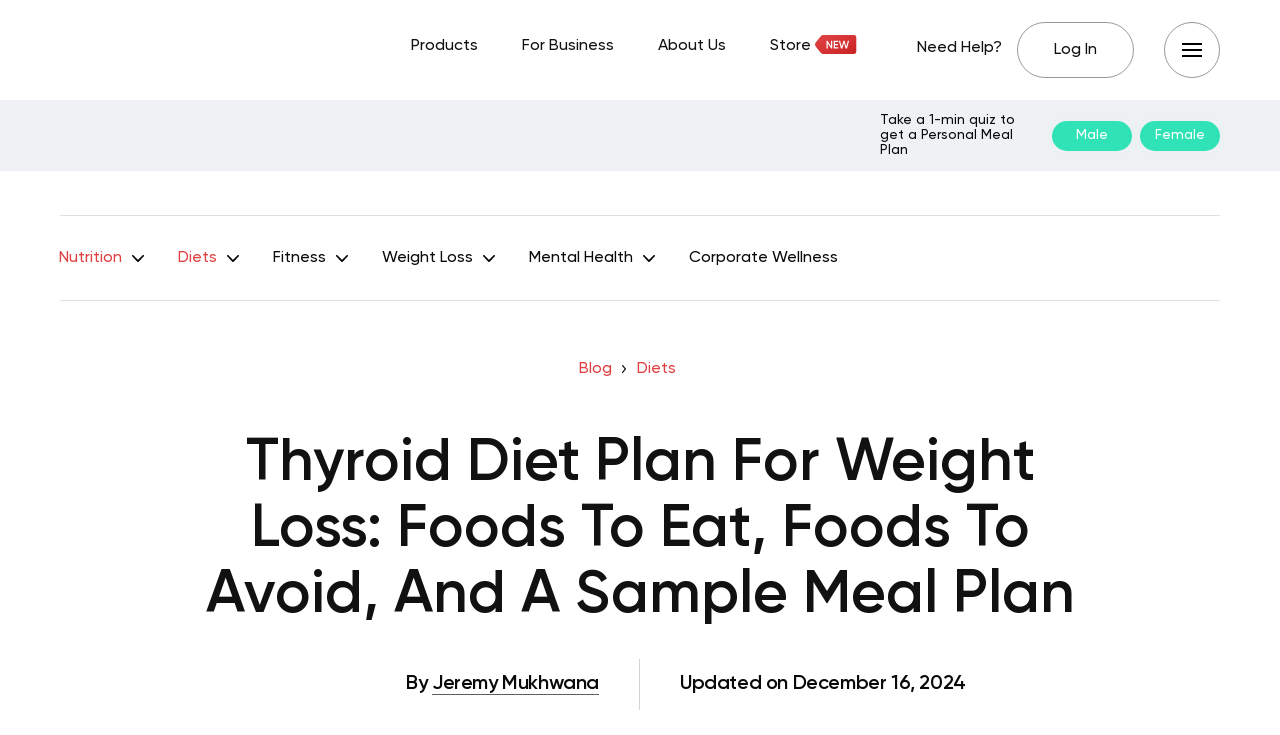

--- FILE ---
content_type: text/html; charset=UTF-8
request_url: https://betterme.world/articles/thyroid-diet-plan-for-weight-loss/
body_size: 43529
content:
<!DOCTYPE html>
<html lang="en-US" class="no-js">
<head><meta charset="UTF-8"><script>if(navigator.userAgent.match(/MSIE|Internet Explorer/i)||navigator.userAgent.match(/Trident\/7\..*?rv:11/i)){var href=document.location.href;if(!href.match(/[?&]nowprocket/)){if(href.indexOf("?")==-1){if(href.indexOf("#")==-1){document.location.href=href+"?nowprocket=1"}else{document.location.href=href.replace("#","?nowprocket=1#")}}else{if(href.indexOf("#")==-1){document.location.href=href+"&nowprocket=1"}else{document.location.href=href.replace("#","&nowprocket=1#")}}}}</script><script>(()=>{class RocketLazyLoadScripts{constructor(){this.v="2.0.3",this.userEvents=["keydown","keyup","mousedown","mouseup","mousemove","mouseover","mouseenter","mouseout","mouseleave","touchmove","touchstart","touchend","touchcancel","wheel","click","dblclick","input","visibilitychange"],this.attributeEvents=["onblur","onclick","oncontextmenu","ondblclick","onfocus","onmousedown","onmouseenter","onmouseleave","onmousemove","onmouseout","onmouseover","onmouseup","onmousewheel","onscroll","onsubmit"]}async t(){this.i(),this.o(),/iP(ad|hone)/.test(navigator.userAgent)&&this.h(),this.u(),this.l(this),this.m(),this.k(this),this.p(this),this._(),await Promise.all([this.R(),this.L()]),this.lastBreath=Date.now(),this.S(this),this.P(),this.D(),this.O(),this.M(),await this.C(this.delayedScripts.normal),await this.C(this.delayedScripts.defer),await this.C(this.delayedScripts.async),this.F("domReady"),await this.T(),await this.j(),await this.I(),this.F("windowLoad"),await this.A(),window.dispatchEvent(new Event("rocket-allScriptsLoaded")),this.everythingLoaded=!0,this.lastTouchEnd&&await new Promise((t=>setTimeout(t,500-Date.now()+this.lastTouchEnd))),this.H(),this.F("all"),this.U(),this.W()}i(){this.CSPIssue=sessionStorage.getItem("rocketCSPIssue"),document.addEventListener("securitypolicyviolation",(t=>{this.CSPIssue||"script-src-elem"!==t.violatedDirective||"data"!==t.blockedURI||(this.CSPIssue=!0,sessionStorage.setItem("rocketCSPIssue",!0))}),{isRocket:!0})}o(){window.addEventListener("pageshow",(t=>{this.persisted=t.persisted,this.realWindowLoadedFired=!0}),{isRocket:!0}),window.addEventListener("pagehide",(()=>{this.onFirstUserAction=null}),{isRocket:!0})}h(){let t;function e(e){t=e}window.addEventListener("touchstart",e,{isRocket:!0}),window.addEventListener("touchend",(function i(o){Math.abs(o.changedTouches[0].pageX-t.changedTouches[0].pageX)<10&&Math.abs(o.changedTouches[0].pageY-t.changedTouches[0].pageY)<10&&o.timeStamp-t.timeStamp<200&&(o.target.dispatchEvent(new PointerEvent("click",{target:o.target,bubbles:!0,cancelable:!0,detail:1})),event.preventDefault(),window.removeEventListener("touchstart",e,{isRocket:!0}),window.removeEventListener("touchend",i,{isRocket:!0}))}),{isRocket:!0})}q(t){this.userActionTriggered||("mousemove"!==t.type||this.firstMousemoveIgnored?"keyup"===t.type||"mouseover"===t.type||"mouseout"===t.type||(this.userActionTriggered=!0,this.onFirstUserAction&&this.onFirstUserAction()):this.firstMousemoveIgnored=!0),"click"===t.type&&t.preventDefault(),this.savedUserEvents.length>0&&(t.stopPropagation(),t.stopImmediatePropagation()),"touchstart"===this.lastEvent&&"touchend"===t.type&&(this.lastTouchEnd=Date.now()),"click"===t.type&&(this.lastTouchEnd=0),this.lastEvent=t.type,this.savedUserEvents.push(t)}u(){this.savedUserEvents=[],this.userEventHandler=this.q.bind(this),this.userEvents.forEach((t=>window.addEventListener(t,this.userEventHandler,{passive:!1,isRocket:!0})))}U(){this.userEvents.forEach((t=>window.removeEventListener(t,this.userEventHandler,{passive:!1,isRocket:!0}))),this.savedUserEvents.forEach((t=>{t.target.dispatchEvent(new window[t.constructor.name](t.type,t))}))}m(){this.eventsMutationObserver=new MutationObserver((t=>{const e="return false";for(const i of t){if("attributes"===i.type){const t=i.target.getAttribute(i.attributeName);t&&t!==e&&(i.target.setAttribute("data-rocket-"+i.attributeName,t),i.target["rocket"+i.attributeName]=new Function("event",t),i.target.setAttribute(i.attributeName,e))}"childList"===i.type&&i.addedNodes.forEach((t=>{if(t.nodeType===Node.ELEMENT_NODE)for(const i of t.attributes)this.attributeEvents.includes(i.name)&&i.value&&""!==i.value&&(t.setAttribute("data-rocket-"+i.name,i.value),t["rocket"+i.name]=new Function("event",i.value),t.setAttribute(i.name,e))}))}})),this.eventsMutationObserver.observe(document,{subtree:!0,childList:!0,attributeFilter:this.attributeEvents})}H(){this.eventsMutationObserver.disconnect(),this.attributeEvents.forEach((t=>{document.querySelectorAll("[data-rocket-"+t+"]").forEach((e=>{e.setAttribute(t,e.getAttribute("data-rocket-"+t)),e.removeAttribute("data-rocket-"+t)}))}))}k(t){Object.defineProperty(HTMLElement.prototype,"onclick",{get(){return this.rocketonclick||null},set(e){this.rocketonclick=e,this.setAttribute(t.everythingLoaded?"onclick":"data-rocket-onclick","this.rocketonclick(event)")}})}S(t){function e(e,i){let o=e[i];e[i]=null,Object.defineProperty(e,i,{get:()=>o,set(s){t.everythingLoaded?o=s:e["rocket"+i]=o=s}})}e(document,"onreadystatechange"),e(window,"onload"),e(window,"onpageshow");try{Object.defineProperty(document,"readyState",{get:()=>t.rocketReadyState,set(e){t.rocketReadyState=e},configurable:!0}),document.readyState="loading"}catch(t){console.log("WPRocket DJE readyState conflict, bypassing")}}l(t){this.originalAddEventListener=EventTarget.prototype.addEventListener,this.originalRemoveEventListener=EventTarget.prototype.removeEventListener,this.savedEventListeners=[],EventTarget.prototype.addEventListener=function(e,i,o){o&&o.isRocket||!t.B(e,this)&&!t.userEvents.includes(e)||t.B(e,this)&&!t.userActionTriggered||e.startsWith("rocket-")||t.everythingLoaded?t.originalAddEventListener.call(this,e,i,o):t.savedEventListeners.push({target:this,remove:!1,type:e,func:i,options:o})},EventTarget.prototype.removeEventListener=function(e,i,o){o&&o.isRocket||!t.B(e,this)&&!t.userEvents.includes(e)||t.B(e,this)&&!t.userActionTriggered||e.startsWith("rocket-")||t.everythingLoaded?t.originalRemoveEventListener.call(this,e,i,o):t.savedEventListeners.push({target:this,remove:!0,type:e,func:i,options:o})}}F(t){"all"===t&&(EventTarget.prototype.addEventListener=this.originalAddEventListener,EventTarget.prototype.removeEventListener=this.originalRemoveEventListener),this.savedEventListeners=this.savedEventListeners.filter((e=>{let i=e.type,o=e.target||window;return"domReady"===t&&"DOMContentLoaded"!==i&&"readystatechange"!==i||("windowLoad"===t&&"load"!==i&&"readystatechange"!==i&&"pageshow"!==i||(this.B(i,o)&&(i="rocket-"+i),e.remove?o.removeEventListener(i,e.func,e.options):o.addEventListener(i,e.func,e.options),!1))}))}p(t){let e;function i(e){return t.everythingLoaded?e:e.split(" ").map((t=>"load"===t||t.startsWith("load.")?"rocket-jquery-load":t)).join(" ")}function o(o){function s(e){const s=o.fn[e];o.fn[e]=o.fn.init.prototype[e]=function(){return this[0]===window&&t.userActionTriggered&&("string"==typeof arguments[0]||arguments[0]instanceof String?arguments[0]=i(arguments[0]):"object"==typeof arguments[0]&&Object.keys(arguments[0]).forEach((t=>{const e=arguments[0][t];delete arguments[0][t],arguments[0][i(t)]=e}))),s.apply(this,arguments),this}}if(o&&o.fn&&!t.allJQueries.includes(o)){const e={DOMContentLoaded:[],"rocket-DOMContentLoaded":[]};for(const t in e)document.addEventListener(t,(()=>{e[t].forEach((t=>t()))}),{isRocket:!0});o.fn.ready=o.fn.init.prototype.ready=function(i){function s(){parseInt(o.fn.jquery)>2?setTimeout((()=>i.bind(document)(o))):i.bind(document)(o)}return t.realDomReadyFired?!t.userActionTriggered||t.fauxDomReadyFired?s():e["rocket-DOMContentLoaded"].push(s):e.DOMContentLoaded.push(s),o([])},s("on"),s("one"),s("off"),t.allJQueries.push(o)}e=o}t.allJQueries=[],o(window.jQuery),Object.defineProperty(window,"jQuery",{get:()=>e,set(t){o(t)}})}P(){const t=new Map;document.write=document.writeln=function(e){const i=document.currentScript,o=document.createRange(),s=i.parentElement;let n=t.get(i);void 0===n&&(n=i.nextSibling,t.set(i,n));const c=document.createDocumentFragment();o.setStart(c,0),c.appendChild(o.createContextualFragment(e)),s.insertBefore(c,n)}}async R(){return new Promise((t=>{this.userActionTriggered?t():this.onFirstUserAction=t}))}async L(){return new Promise((t=>{document.addEventListener("DOMContentLoaded",(()=>{this.realDomReadyFired=!0,t()}),{isRocket:!0})}))}async I(){return this.realWindowLoadedFired?Promise.resolve():new Promise((t=>{window.addEventListener("load",t,{isRocket:!0})}))}M(){this.pendingScripts=[];this.scriptsMutationObserver=new MutationObserver((t=>{for(const e of t)e.addedNodes.forEach((t=>{"SCRIPT"!==t.tagName||t.noModule||t.isWPRocket||this.pendingScripts.push({script:t,promise:new Promise((e=>{const i=()=>{const i=this.pendingScripts.findIndex((e=>e.script===t));i>=0&&this.pendingScripts.splice(i,1),e()};t.addEventListener("load",i,{isRocket:!0}),t.addEventListener("error",i,{isRocket:!0}),setTimeout(i,1e3)}))})}))})),this.scriptsMutationObserver.observe(document,{childList:!0,subtree:!0})}async j(){await this.J(),this.pendingScripts.length?(await this.pendingScripts[0].promise,await this.j()):this.scriptsMutationObserver.disconnect()}D(){this.delayedScripts={normal:[],async:[],defer:[]},document.querySelectorAll("script[type$=rocketlazyloadscript]").forEach((t=>{t.hasAttribute("data-rocket-src")?t.hasAttribute("async")&&!1!==t.async?this.delayedScripts.async.push(t):t.hasAttribute("defer")&&!1!==t.defer||"module"===t.getAttribute("data-rocket-type")?this.delayedScripts.defer.push(t):this.delayedScripts.normal.push(t):this.delayedScripts.normal.push(t)}))}async _(){await this.L();let t=[];document.querySelectorAll("script[type$=rocketlazyloadscript][data-rocket-src]").forEach((e=>{let i=e.getAttribute("data-rocket-src");if(i&&!i.startsWith("data:")){i.startsWith("//")&&(i=location.protocol+i);try{const o=new URL(i).origin;o!==location.origin&&t.push({src:o,crossOrigin:e.crossOrigin||"module"===e.getAttribute("data-rocket-type")})}catch(t){}}})),t=[...new Map(t.map((t=>[JSON.stringify(t),t]))).values()],this.N(t,"preconnect")}async $(t){if(await this.G(),!0!==t.noModule||!("noModule"in HTMLScriptElement.prototype))return new Promise((e=>{let i;function o(){(i||t).setAttribute("data-rocket-status","executed"),e()}try{if(navigator.userAgent.includes("Firefox/")||""===navigator.vendor||this.CSPIssue)i=document.createElement("script"),[...t.attributes].forEach((t=>{let e=t.nodeName;"type"!==e&&("data-rocket-type"===e&&(e="type"),"data-rocket-src"===e&&(e="src"),i.setAttribute(e,t.nodeValue))})),t.text&&(i.text=t.text),t.nonce&&(i.nonce=t.nonce),i.hasAttribute("src")?(i.addEventListener("load",o,{isRocket:!0}),i.addEventListener("error",(()=>{i.setAttribute("data-rocket-status","failed-network"),e()}),{isRocket:!0}),setTimeout((()=>{i.isConnected||e()}),1)):(i.text=t.text,o()),i.isWPRocket=!0,t.parentNode.replaceChild(i,t);else{const i=t.getAttribute("data-rocket-type"),s=t.getAttribute("data-rocket-src");i?(t.type=i,t.removeAttribute("data-rocket-type")):t.removeAttribute("type"),t.addEventListener("load",o,{isRocket:!0}),t.addEventListener("error",(i=>{this.CSPIssue&&i.target.src.startsWith("data:")?(console.log("WPRocket: CSP fallback activated"),t.removeAttribute("src"),this.$(t).then(e)):(t.setAttribute("data-rocket-status","failed-network"),e())}),{isRocket:!0}),s?(t.fetchPriority="high",t.removeAttribute("data-rocket-src"),t.src=s):t.src="data:text/javascript;base64,"+window.btoa(unescape(encodeURIComponent(t.text)))}}catch(i){t.setAttribute("data-rocket-status","failed-transform"),e()}}));t.setAttribute("data-rocket-status","skipped")}async C(t){const e=t.shift();return e?(e.isConnected&&await this.$(e),this.C(t)):Promise.resolve()}O(){this.N([...this.delayedScripts.normal,...this.delayedScripts.defer,...this.delayedScripts.async],"preload")}N(t,e){this.trash=this.trash||[];let i=!0;var o=document.createDocumentFragment();t.forEach((t=>{const s=t.getAttribute&&t.getAttribute("data-rocket-src")||t.src;if(s&&!s.startsWith("data:")){const n=document.createElement("link");n.href=s,n.rel=e,"preconnect"!==e&&(n.as="script",n.fetchPriority=i?"high":"low"),t.getAttribute&&"module"===t.getAttribute("data-rocket-type")&&(n.crossOrigin=!0),t.crossOrigin&&(n.crossOrigin=t.crossOrigin),t.integrity&&(n.integrity=t.integrity),t.nonce&&(n.nonce=t.nonce),o.appendChild(n),this.trash.push(n),i=!1}})),document.head.appendChild(o)}W(){this.trash.forEach((t=>t.remove()))}async T(){try{document.readyState="interactive"}catch(t){}this.fauxDomReadyFired=!0;try{await this.G(),document.dispatchEvent(new Event("rocket-readystatechange")),await this.G(),document.rocketonreadystatechange&&document.rocketonreadystatechange(),await this.G(),document.dispatchEvent(new Event("rocket-DOMContentLoaded")),await this.G(),window.dispatchEvent(new Event("rocket-DOMContentLoaded"))}catch(t){console.error(t)}}async A(){try{document.readyState="complete"}catch(t){}try{await this.G(),document.dispatchEvent(new Event("rocket-readystatechange")),await this.G(),document.rocketonreadystatechange&&document.rocketonreadystatechange(),await this.G(),window.dispatchEvent(new Event("rocket-load")),await this.G(),window.rocketonload&&window.rocketonload(),await this.G(),this.allJQueries.forEach((t=>t(window).trigger("rocket-jquery-load"))),await this.G();const t=new Event("rocket-pageshow");t.persisted=this.persisted,window.dispatchEvent(t),await this.G(),window.rocketonpageshow&&window.rocketonpageshow({persisted:this.persisted})}catch(t){console.error(t)}}async G(){Date.now()-this.lastBreath>45&&(await this.J(),this.lastBreath=Date.now())}async J(){return document.hidden?new Promise((t=>setTimeout(t))):new Promise((t=>requestAnimationFrame(t)))}B(t,e){return e===document&&"readystatechange"===t||(e===document&&"DOMContentLoaded"===t||(e===window&&"DOMContentLoaded"===t||(e===window&&"load"===t||e===window&&"pageshow"===t)))}static run(){(new RocketLazyLoadScripts).t()}}RocketLazyLoadScripts.run()})();</script>
	
	<meta name="viewport" content="width=device-width,initial-scale=1.0">
		<script type="rocketlazyloadscript" data-minify="1" data-rocket-type="text/javascript" data-rocket-src="https://betterme.world/articles/wp-content/cache/min/1/consent/fea044e2-f705-46c5-bd82-2a6298f56754-test/OtAutoBlock.js?ver=1768223316" data-rocket-defer defer></script><script type="rocketlazyloadscript" data-minify="1" data-rocket-type="text/javascript" data-rocket-src="https://betterme.world/articles/wp-content/cache/min/1/consent/fea044e2-f705-46c5-bd82-2a6298f56754-test/otSDKStub.js?ver=1768223317" data-domain-script="fea044e2-f705-46c5-bd82-2a6298f56754-test" data-rocket-defer defer></script><meta name='robots' content='index, follow, max-image-preview:large, max-snippet:-1, max-video-preview:-1' />
	<style>img:is([sizes="auto" i], [sizes^="auto," i]) { contain-intrinsic-size: 3000px 1500px }</style>
	
	<!-- This site is optimized with the Yoast SEO Premium plugin v20.2.1 (Yoast SEO v25.4) - https://yoast.com/wordpress/plugins/seo/ -->
	<title>Thyroid Diet Plan For Weight Loss: Foods To Eat, Foods To Avoid, And A Sample Meal Plan - BetterMe</title>
	<meta name="description" content="Looking for a thyroid diet plan for weight loss? This article explores the foods to eat and avoid when following a hypothyroidism diet." />
	<link rel="canonical" href="https://betterme.world/articles/thyroid-diet-plan-for-weight-loss/" />
	<meta property="og:locale" content="en_US" />
	<meta property="og:type" content="article" />
	<meta property="og:title" content="Thyroid Diet Plan For Weight Loss: Foods To Eat, Foods To Avoid, And A Sample Meal Plan" />
	<meta property="og:description" content="Looking for a thyroid diet plan for weight loss? This article explores the foods to eat and avoid when following a hypothyroidism diet." />
	<meta property="og:url" content="https://betterme.world/articles/thyroid-diet-plan-for-weight-loss/" />
	<meta property="og:site_name" content="BetterMe Blog" />
	<meta property="article:publisher" content="https://www.facebook.com/betterme.health.coaching" />
	<meta property="article:author" content="#" />
	<meta property="article:modified_time" content="2024-12-16T08:35:01+00:00" />
	<meta property="og:image" content="https://cdn.betterme.world/articles/wp-content/uploads/2022/02/shutterstock_1647756637.jpg" />
	<meta property="og:image:width" content="1000" />
	<meta property="og:image:height" content="654" />
	<meta property="og:image:type" content="image/jpeg" />
	<meta name="author" content="Jeremy Mukhwana, Kristen Fleming, RD" />
	<meta name="twitter:card" content="summary_large_image" />
	<meta name="twitter:creator" content="@betterme" />
	<meta name="twitter:site" content="@betterme" />
	<meta name="twitter:label1" content="Written by" />
	<meta name="twitter:data1" content="Jeremy Mukhwana, Kristen Fleming, RD" />
	<meta name="twitter:label2" content="Est. reading time" />
	<meta name="twitter:data2" content="13 minutes" />
	<script type="application/ld+json" class="yoast-schema-graph">{"@context":"https://schema.org","@graph":[{"@type":"Article","@id":"https://betterme.world/articles/thyroid-diet-plan-for-weight-loss/#article","isPartOf":{"@id":"https://betterme.world/articles/thyroid-diet-plan-for-weight-loss/"},"author":[{"@id":"https://betterme.world/articles/#/schema/person/f62658e8172a39001af11c5f1514e4eb"},{"@id":"https://betterme.world/articles/#/schema/person/887daa02ebdad6d28e97de167a720df1"}],"headline":"Thyroid Diet Plan For Weight Loss: Foods To Eat, Foods To Avoid, And A Sample Meal Plan","dateModified":"2024-12-16T08:35:01+00:00","mainEntityOfPage":{"@id":"https://betterme.world/articles/thyroid-diet-plan-for-weight-loss/"},"wordCount":2581,"publisher":{"@id":"https://betterme.world/articles/#organization"},"image":{"@id":"https://betterme.world/articles/thyroid-diet-plan-for-weight-loss/#primaryimage"},"thumbnailUrl":"https://cdn.betterme.world/articles/wp-content/uploads/2022/02/shutterstock_1647756637.jpg","articleSection":["Diets","Meal Plans"],"inLanguage":"en-US","articleBody":"<span style=\"font-weight: 400;\">Thyroid hormones perform many functions in your body, but perhaps the one you are most familiar with is the role in regulating your metabolism. The thyroid helps maintain energy levels and stimulates calorie burning (thermogenesis) (</span><a href=\"https://www.ncbi.nlm.nih.gov/pmc/articles/PMC4044302/\"><span style=\"font-weight: 400;\">11</span></a><span style=\"font-weight: 400;\">). When working properly, this organ can increase or decrease the rate at which you burn calories, depending on what your body needs. If your thyroid function is low or inhibited, it isn’t able to do its job as effectively, which can throw your metabolism out of whack</span><span style=\"font-weight: 400;\">. </span><span style=\"font-weight: 400;\">There are a variety of reasons why your thyroid might not be performing at its peak level and we'll explore those in this article. We'll also look at the ideal diet for thyroid function and end with a sample menu of foods to avoid and foods to eat. Read about thyroid diet plan for weight loss below.</span>\r\n\r\n\r\n<h2 style=\"text-align: center;\"><strong>What Is The Thyroid?</strong></h2>\r\n<span style=\"font-weight: 400;\">The thyroid gland is found in the neck, right below your Adam's apple. It consists of two lobes that are connected by a band of tissue known as the isthmus. The thyroid requires iodine—which you can get from seaweed, seafood, and iodized salt—in order to make thyroid hormones (</span><a href=\"https://www.betterhealth.vic.gov.au/health/conditionsandtreatments/thyroid-gland\"><span style=\"font-weight: 400;\">10</span></a><span style=\"font-weight: 400;\">).</span>\r\n\r\n<span style=\"font-weight: 400;\">These hormones affect the rate at which your body uses oxygen and <a href=\"https://betterme.world/articles/3-day-plateau-diet/\">produces energy</a>. They also affect your heart rate, blood pressure, body temperature, mood, weight, muscle strength, menstrual cycles in women, fertility in men and women, skin health ..."},{"@type":"WebPage","@id":"https://betterme.world/articles/thyroid-diet-plan-for-weight-loss/","url":"https://betterme.world/articles/thyroid-diet-plan-for-weight-loss/","name":"Thyroid Diet Plan For Weight Loss: Foods To Eat, Foods To Avoid, And A Sample Meal Plan - BetterMe","isPartOf":{"@id":"https://betterme.world/articles/#website"},"primaryImageOfPage":{"@id":"https://betterme.world/articles/thyroid-diet-plan-for-weight-loss/#primaryimage"},"image":{"@id":"https://betterme.world/articles/thyroid-diet-plan-for-weight-loss/#primaryimage"},"thumbnailUrl":"https://cdn.betterme.world/articles/wp-content/uploads/2022/02/shutterstock_1647756637.jpg","dateModified":"2024-12-16T08:35:01+00:00","description":"Looking for a thyroid diet plan for weight loss? This article explores the foods to eat and avoid when following a hypothyroidism diet.","breadcrumb":{"@id":"https://betterme.world/articles/thyroid-diet-plan-for-weight-loss/#breadcrumb"},"inLanguage":"en-US","potentialAction":[{"@type":"ReadAction","target":["https://betterme.world/articles/thyroid-diet-plan-for-weight-loss/"]}]},{"@type":"ImageObject","inLanguage":"en-US","@id":"https://betterme.world/articles/thyroid-diet-plan-for-weight-loss/#primaryimage","url":"https://cdn.betterme.world/articles/wp-content/uploads/2022/02/shutterstock_1647756637.jpg","contentUrl":"https://cdn.betterme.world/articles/wp-content/uploads/2022/02/shutterstock_1647756637.jpg","width":1000,"height":654},{"@type":"BreadcrumbList","@id":"https://betterme.world/articles/thyroid-diet-plan-for-weight-loss/#breadcrumb","itemListElement":[{"@type":"ListItem","position":1,"name":"Blog","item":"https://betterme.world/articles/"},{"@type":"ListItem","position":2,"name":"Diets","item":"https://betterme.world/articles/diets/"},{"@type":"ListItem","position":3,"name":"Thyroid Diet Plan For Weight Loss: Foods To Eat, Foods To Avoid, And A Sample Meal Plan"}]},{"@type":"WebSite","@id":"https://betterme.world/articles/#website","url":"https://betterme.world/articles/","name":"BetterMe Blog","description":"Health &amp; Fitness","publisher":{"@id":"https://betterme.world/articles/#organization"},"potentialAction":[{"@type":"SearchAction","target":{"@type":"EntryPoint","urlTemplate":"https://betterme.world/articles/?s={search_term_string}"},"query-input":{"@type":"PropertyValueSpecification","valueRequired":true,"valueName":"search_term_string"}}],"inLanguage":"en-US"},{"@type":"Organization","@id":"https://betterme.world/articles/#organization","name":"BetterMe","alternateName":"Betterme Limited","url":"https://betterme.world/articles/","logo":{"@type":"ImageObject","inLanguage":"en-US","@id":"https://betterme.world/articles/#/schema/logo/image/","url":"https://cdn.betterme.world/articles/wp-content/uploads/2023/07/BetterMe.png","contentUrl":"https://cdn.betterme.world/articles/wp-content/uploads/2023/07/BetterMe.png","width":512,"height":512,"caption":"BetterMe"},"image":{"@id":"https://betterme.world/articles/#/schema/logo/image/"},"sameAs":["https://www.facebook.com/betterme.health.coaching","https://x.com/betterme","https://www.instagram.com/betterme/","https://www.linkedin.com/company/betterme-apps","https://www.pinterest.com/bettermetips/","https://www.youtube.com/channel/UC0svgcjc3jSgcryqo83spPQ","https://www.tiktok.com/@betterme.health.coaching","https://apps.apple.com/app/betterme-health-coaching/id1264546236","https://play.google.com/store/apps/details?id=com.gen.workoutme&amp;amp;amp;amp;hl=en_US&amp;amp;amp;amp;gl=US","https://www.wikidata.org/wiki/Q114895798"]},{"@type":"Person","@id":"https://betterme.world/articles/#/schema/person/f62658e8172a39001af11c5f1514e4eb","name":"Jeremy Mukhwana","image":{"@type":"ImageObject","inLanguage":"en-US","@id":"https://betterme.world/articles/#/schema/person/image/ccd28a982c5050445eb4d45d1c7f0603","url":"https://cdn.betterme.world/articles/wp-content/uploads/2021/09/jeremy_mukhwana-150x150.png","contentUrl":"https://cdn.betterme.world/articles/wp-content/uploads/2021/09/jeremy_mukhwana-150x150.png","caption":"Jeremy Mukhwana"},"description":"Jeremy is a writer and part-time soccer player who is keen on demystifying the matters of fitness, health, and weight loss. His articles are focused on providing factual information and helping readers enjoy their fitness journeys. He understands that wellness is an often misunderstood yet deeply rewarding avenue of improving one’s life, which is why he is so committed to encouraging people to live their healthiest lives through his work. When he’s not typing away at his keyboard, he’s indulging his passion for soccer. The motto that guides Jeremy through his life is  ‘Be the change that you wish to see in the world.’","url":"https://betterme.world/articles/author/jeremymukhwana/"},{"@type":"Person","@id":"https://betterme.world/articles/#/schema/person/887daa02ebdad6d28e97de167a720df1","name":"Kristen Fleming, RD","image":{"@type":"ImageObject","inLanguage":"en-US","@id":"https://betterme.world/articles/#/schema/person/image/7248cec8eabc104c782ff3465f3ac30b","url":"https://cdn.betterme.world/articles/wp-content/uploads/2023/12/Kristen-Fleming-150x150.png","contentUrl":"https://cdn.betterme.world/articles/wp-content/uploads/2023/12/Kristen-Fleming-150x150.png","caption":"Kristen Fleming, RD"},"description":"Kristen Fleming holds a Master of Science in Nutrition. Over her 8 years of experience in dietetics, she has made significant contributions in clinical, community, and editorial settings. With 2 years as a clinical dietitian in an inpatient setting, 2 years in community health education, and 4 years of editorial experience focusing on nutrition and health-related content, Kristen's expertise is multifaceted. Kristen Fleming, MS, RD, CNSC","url":"https://betterme.world/articles/author/fleming/"}]}</script>
	<!-- / Yoast SEO Premium plugin. -->


<link rel="amphtml" href="https://betterme.world/articles/thyroid-diet-plan-for-weight-loss/amp/" /><meta name="generator" content="AMP for WP 1.0.91"/><link rel='dns-prefetch' href='//cdn.betterme.world' />

<link href='https://cdn.betterme.world' rel='preconnect' />
<style id='wp-emoji-styles-inline-css' type='text/css'>

	img.wp-smiley, img.emoji {
		display: inline !important;
		border: none !important;
		box-shadow: none !important;
		height: 1em !important;
		width: 1em !important;
		margin: 0 0.07em !important;
		vertical-align: -0.1em !important;
		background: none !important;
		padding: 0 !important;
	}
</style>
<style id='classic-theme-styles-inline-css' type='text/css'>
/*! This file is auto-generated */
.wp-block-button__link{color:#fff;background-color:#32373c;border-radius:9999px;box-shadow:none;text-decoration:none;padding:calc(.667em + 2px) calc(1.333em + 2px);font-size:1.125em}.wp-block-file__button{background:#32373c;color:#fff;text-decoration:none}
</style>
<style id='co-authors-plus-coauthors-style-inline-css' type='text/css'>
.wp-block-co-authors-plus-coauthors.is-layout-flow [class*=wp-block-co-authors-plus]{display:inline}

</style>
<style id='co-authors-plus-avatar-style-inline-css' type='text/css'>
.wp-block-co-authors-plus-avatar :where(img){height:auto;max-width:100%;vertical-align:bottom}.wp-block-co-authors-plus-coauthors.is-layout-flow .wp-block-co-authors-plus-avatar :where(img){vertical-align:middle}.wp-block-co-authors-plus-avatar:is(.alignleft,.alignright){display:table}.wp-block-co-authors-plus-avatar.aligncenter{display:table;margin-inline:auto}

</style>
<style id='co-authors-plus-image-style-inline-css' type='text/css'>
.wp-block-co-authors-plus-image{margin-bottom:0}.wp-block-co-authors-plus-image :where(img){height:auto;max-width:100%;vertical-align:bottom}.wp-block-co-authors-plus-coauthors.is-layout-flow .wp-block-co-authors-plus-image :where(img){vertical-align:middle}.wp-block-co-authors-plus-image:is(.alignfull,.alignwide) :where(img){width:100%}.wp-block-co-authors-plus-image:is(.alignleft,.alignright){display:table}.wp-block-co-authors-plus-image.aligncenter{display:table;margin-inline:auto}

</style>
<style id='global-styles-inline-css' type='text/css'>
:root{--wp--preset--aspect-ratio--square: 1;--wp--preset--aspect-ratio--4-3: 4/3;--wp--preset--aspect-ratio--3-4: 3/4;--wp--preset--aspect-ratio--3-2: 3/2;--wp--preset--aspect-ratio--2-3: 2/3;--wp--preset--aspect-ratio--16-9: 16/9;--wp--preset--aspect-ratio--9-16: 9/16;--wp--preset--color--black: #000000;--wp--preset--color--cyan-bluish-gray: #abb8c3;--wp--preset--color--white: #ffffff;--wp--preset--color--pale-pink: #f78da7;--wp--preset--color--vivid-red: #cf2e2e;--wp--preset--color--luminous-vivid-orange: #ff6900;--wp--preset--color--luminous-vivid-amber: #fcb900;--wp--preset--color--light-green-cyan: #7bdcb5;--wp--preset--color--vivid-green-cyan: #00d084;--wp--preset--color--pale-cyan-blue: #8ed1fc;--wp--preset--color--vivid-cyan-blue: #0693e3;--wp--preset--color--vivid-purple: #9b51e0;--wp--preset--color--gridlove-acc: #df4142;--wp--preset--color--gridlove-meta: #6c727a;--wp--preset--color--gridlove-txt: #5e5e5e;--wp--preset--color--gridlove-bg: #ffffff;--wp--preset--color--gridlove-highlight-acc: #090a0a;--wp--preset--color--gridlove-highlight-txt: #ffffff;--wp--preset--color--gridlove-highlight-bg: #083b5c;--wp--preset--color--gridlove-cat-49: #009cff;--wp--preset--gradient--vivid-cyan-blue-to-vivid-purple: linear-gradient(135deg,rgba(6,147,227,1) 0%,rgb(155,81,224) 100%);--wp--preset--gradient--light-green-cyan-to-vivid-green-cyan: linear-gradient(135deg,rgb(122,220,180) 0%,rgb(0,208,130) 100%);--wp--preset--gradient--luminous-vivid-amber-to-luminous-vivid-orange: linear-gradient(135deg,rgba(252,185,0,1) 0%,rgba(255,105,0,1) 100%);--wp--preset--gradient--luminous-vivid-orange-to-vivid-red: linear-gradient(135deg,rgba(255,105,0,1) 0%,rgb(207,46,46) 100%);--wp--preset--gradient--very-light-gray-to-cyan-bluish-gray: linear-gradient(135deg,rgb(238,238,238) 0%,rgb(169,184,195) 100%);--wp--preset--gradient--cool-to-warm-spectrum: linear-gradient(135deg,rgb(74,234,220) 0%,rgb(151,120,209) 20%,rgb(207,42,186) 40%,rgb(238,44,130) 60%,rgb(251,105,98) 80%,rgb(254,248,76) 100%);--wp--preset--gradient--blush-light-purple: linear-gradient(135deg,rgb(255,206,236) 0%,rgb(152,150,240) 100%);--wp--preset--gradient--blush-bordeaux: linear-gradient(135deg,rgb(254,205,165) 0%,rgb(254,45,45) 50%,rgb(107,0,62) 100%);--wp--preset--gradient--luminous-dusk: linear-gradient(135deg,rgb(255,203,112) 0%,rgb(199,81,192) 50%,rgb(65,88,208) 100%);--wp--preset--gradient--pale-ocean: linear-gradient(135deg,rgb(255,245,203) 0%,rgb(182,227,212) 50%,rgb(51,167,181) 100%);--wp--preset--gradient--electric-grass: linear-gradient(135deg,rgb(202,248,128) 0%,rgb(113,206,126) 100%);--wp--preset--gradient--midnight: linear-gradient(135deg,rgb(2,3,129) 0%,rgb(40,116,252) 100%);--wp--preset--font-size--small: 12.8px;--wp--preset--font-size--medium: 20px;--wp--preset--font-size--large: 20.8px;--wp--preset--font-size--x-large: 42px;--wp--preset--font-size--normal: 16px;--wp--preset--font-size--huge: 27.2px;--wp--preset--spacing--20: 0.44rem;--wp--preset--spacing--30: 0.67rem;--wp--preset--spacing--40: 1rem;--wp--preset--spacing--50: 1.5rem;--wp--preset--spacing--60: 2.25rem;--wp--preset--spacing--70: 3.38rem;--wp--preset--spacing--80: 5.06rem;--wp--preset--shadow--natural: 6px 6px 9px rgba(0, 0, 0, 0.2);--wp--preset--shadow--deep: 12px 12px 50px rgba(0, 0, 0, 0.4);--wp--preset--shadow--sharp: 6px 6px 0px rgba(0, 0, 0, 0.2);--wp--preset--shadow--outlined: 6px 6px 0px -3px rgba(255, 255, 255, 1), 6px 6px rgba(0, 0, 0, 1);--wp--preset--shadow--crisp: 6px 6px 0px rgba(0, 0, 0, 1);}:where(.is-layout-flex){gap: 0.5em;}:where(.is-layout-grid){gap: 0.5em;}body .is-layout-flex{display: flex;}.is-layout-flex{flex-wrap: wrap;align-items: center;}.is-layout-flex > :is(*, div){margin: 0;}body .is-layout-grid{display: grid;}.is-layout-grid > :is(*, div){margin: 0;}:where(.wp-block-columns.is-layout-flex){gap: 2em;}:where(.wp-block-columns.is-layout-grid){gap: 2em;}:where(.wp-block-post-template.is-layout-flex){gap: 1.25em;}:where(.wp-block-post-template.is-layout-grid){gap: 1.25em;}.has-black-color{color: var(--wp--preset--color--black) !important;}.has-cyan-bluish-gray-color{color: var(--wp--preset--color--cyan-bluish-gray) !important;}.has-white-color{color: var(--wp--preset--color--white) !important;}.has-pale-pink-color{color: var(--wp--preset--color--pale-pink) !important;}.has-vivid-red-color{color: var(--wp--preset--color--vivid-red) !important;}.has-luminous-vivid-orange-color{color: var(--wp--preset--color--luminous-vivid-orange) !important;}.has-luminous-vivid-amber-color{color: var(--wp--preset--color--luminous-vivid-amber) !important;}.has-light-green-cyan-color{color: var(--wp--preset--color--light-green-cyan) !important;}.has-vivid-green-cyan-color{color: var(--wp--preset--color--vivid-green-cyan) !important;}.has-pale-cyan-blue-color{color: var(--wp--preset--color--pale-cyan-blue) !important;}.has-vivid-cyan-blue-color{color: var(--wp--preset--color--vivid-cyan-blue) !important;}.has-vivid-purple-color{color: var(--wp--preset--color--vivid-purple) !important;}.has-black-background-color{background-color: var(--wp--preset--color--black) !important;}.has-cyan-bluish-gray-background-color{background-color: var(--wp--preset--color--cyan-bluish-gray) !important;}.has-white-background-color{background-color: var(--wp--preset--color--white) !important;}.has-pale-pink-background-color{background-color: var(--wp--preset--color--pale-pink) !important;}.has-vivid-red-background-color{background-color: var(--wp--preset--color--vivid-red) !important;}.has-luminous-vivid-orange-background-color{background-color: var(--wp--preset--color--luminous-vivid-orange) !important;}.has-luminous-vivid-amber-background-color{background-color: var(--wp--preset--color--luminous-vivid-amber) !important;}.has-light-green-cyan-background-color{background-color: var(--wp--preset--color--light-green-cyan) !important;}.has-vivid-green-cyan-background-color{background-color: var(--wp--preset--color--vivid-green-cyan) !important;}.has-pale-cyan-blue-background-color{background-color: var(--wp--preset--color--pale-cyan-blue) !important;}.has-vivid-cyan-blue-background-color{background-color: var(--wp--preset--color--vivid-cyan-blue) !important;}.has-vivid-purple-background-color{background-color: var(--wp--preset--color--vivid-purple) !important;}.has-black-border-color{border-color: var(--wp--preset--color--black) !important;}.has-cyan-bluish-gray-border-color{border-color: var(--wp--preset--color--cyan-bluish-gray) !important;}.has-white-border-color{border-color: var(--wp--preset--color--white) !important;}.has-pale-pink-border-color{border-color: var(--wp--preset--color--pale-pink) !important;}.has-vivid-red-border-color{border-color: var(--wp--preset--color--vivid-red) !important;}.has-luminous-vivid-orange-border-color{border-color: var(--wp--preset--color--luminous-vivid-orange) !important;}.has-luminous-vivid-amber-border-color{border-color: var(--wp--preset--color--luminous-vivid-amber) !important;}.has-light-green-cyan-border-color{border-color: var(--wp--preset--color--light-green-cyan) !important;}.has-vivid-green-cyan-border-color{border-color: var(--wp--preset--color--vivid-green-cyan) !important;}.has-pale-cyan-blue-border-color{border-color: var(--wp--preset--color--pale-cyan-blue) !important;}.has-vivid-cyan-blue-border-color{border-color: var(--wp--preset--color--vivid-cyan-blue) !important;}.has-vivid-purple-border-color{border-color: var(--wp--preset--color--vivid-purple) !important;}.has-vivid-cyan-blue-to-vivid-purple-gradient-background{background: var(--wp--preset--gradient--vivid-cyan-blue-to-vivid-purple) !important;}.has-light-green-cyan-to-vivid-green-cyan-gradient-background{background: var(--wp--preset--gradient--light-green-cyan-to-vivid-green-cyan) !important;}.has-luminous-vivid-amber-to-luminous-vivid-orange-gradient-background{background: var(--wp--preset--gradient--luminous-vivid-amber-to-luminous-vivid-orange) !important;}.has-luminous-vivid-orange-to-vivid-red-gradient-background{background: var(--wp--preset--gradient--luminous-vivid-orange-to-vivid-red) !important;}.has-very-light-gray-to-cyan-bluish-gray-gradient-background{background: var(--wp--preset--gradient--very-light-gray-to-cyan-bluish-gray) !important;}.has-cool-to-warm-spectrum-gradient-background{background: var(--wp--preset--gradient--cool-to-warm-spectrum) !important;}.has-blush-light-purple-gradient-background{background: var(--wp--preset--gradient--blush-light-purple) !important;}.has-blush-bordeaux-gradient-background{background: var(--wp--preset--gradient--blush-bordeaux) !important;}.has-luminous-dusk-gradient-background{background: var(--wp--preset--gradient--luminous-dusk) !important;}.has-pale-ocean-gradient-background{background: var(--wp--preset--gradient--pale-ocean) !important;}.has-electric-grass-gradient-background{background: var(--wp--preset--gradient--electric-grass) !important;}.has-midnight-gradient-background{background: var(--wp--preset--gradient--midnight) !important;}.has-small-font-size{font-size: var(--wp--preset--font-size--small) !important;}.has-medium-font-size{font-size: var(--wp--preset--font-size--medium) !important;}.has-large-font-size{font-size: var(--wp--preset--font-size--large) !important;}.has-x-large-font-size{font-size: var(--wp--preset--font-size--x-large) !important;}
:where(.wp-block-post-template.is-layout-flex){gap: 1.25em;}:where(.wp-block-post-template.is-layout-grid){gap: 1.25em;}
:where(.wp-block-columns.is-layout-flex){gap: 2em;}:where(.wp-block-columns.is-layout-grid){gap: 2em;}
:root :where(.wp-block-pullquote){font-size: 1.5em;line-height: 1.6;}
</style>
<link data-minify="1" rel='stylesheet' id='mks_shortcodes_css-css' href='https://betterme.world/articles/wp-content/cache/min/1/articles/wp-content/plugins/meks-flexible-shortcodes/css/style.css?ver=1768223316' type='text/css' media='screen' />
<link data-minify="1" rel='stylesheet' id='wpsm-comptable-styles-css' href='https://betterme.world/articles/wp-content/cache/min/1/articles/wp-content/plugins/table-maker/css/style.css?ver=1768223316' type='text/css' media='all' />
<link data-minify="1" rel='stylesheet' id='ppress-frontend-css' href='https://betterme.world/articles/wp-content/cache/min/1/articles/wp-content/plugins/wp-user-avatar/assets/css/frontend.min.css?ver=1768223316' type='text/css' media='all' />
<link rel='stylesheet' id='ppress-flatpickr-css' href='https://betterme.world/articles/wp-content/plugins/wp-user-avatar/assets/flatpickr/flatpickr.min.css?ver=4.16.2' type='text/css' media='all' />
<link data-minify="1" rel='stylesheet' id='gridlove-main-css' href='https://betterme.world/articles/wp-content/cache/min/1/articles/wp-content/themes/gridlove/assets/css/min.css?ver=1768223316' type='text/css' media='all' />
<link data-minify="1" rel='stylesheet' id='meks_ess-main-css' href='https://betterme.world/articles/wp-content/cache/min/1/articles/wp-content/plugins/meks-easy-social-share/assets/css/main.css?ver=1768223316' type='text/css' media='all' />
<style id='meks_ess-main-inline-css' type='text/css'>

                body .meks_ess a {
                    background: #000000 !important;
                }
                body .meks_ess.transparent a::before, body .meks_ess.transparent a span, body .meks_ess.outline a span {
                    color: #000000 !important;
                }
                body .meks_ess.outline a::before {
                    color: #000000 !important;
                }
                body .meks_ess.outline a {
                    border-color: #000000 !important;
                }
                body .meks_ess.outline a:hover {
                    border-color: #000000 !important;
                }
            
</style>
<link rel='stylesheet' id='gridlove-child-dynamic-css' href='https://betterme.world/articles/wp-content/themes/gridlove-child/assets/css/dynamic.min.css?ver=858d67298bfac108961a241daab46625' type='text/css' media='all' />
<link data-minify="1" rel='stylesheet' id='gridlove-child-main-css' href='https://betterme.world/articles/wp-content/cache/min/1/articles/wp-content/themes/gridlove-child/assets/css/main.min.css?ver=1768223316' type='text/css' media='all' />
<link rel='stylesheet' id='gridlove-child-custom-css' href='https://betterme.world/articles/wp-content/themes/gridlove-child/assets/css/gridlove.min.css?ver=858d67298bfac108961a241daab46625' type='text/css' media='all' />
<link rel='stylesheet' id='gridlove-child-easy-table-css' href='https://betterme.world/articles/wp-content/themes/gridlove-child/assets/css/easy-table.min.css?ver=858d67298bfac108961a241daab46625' type='text/css' media='all' />
<link rel='stylesheet' id='gridlove-child-reviews-css' href='https://betterme.world/articles/wp-content/themes/gridlove-child/assets/css/reviews.min.css?ver=858d67298bfac108961a241daab46625' type='text/css' media='all' />
<link rel='stylesheet' id='gridlove-child-swiper-css' href='https://betterme.world/articles/wp-content/themes/gridlove-child/assets/css/swiper.min.css?ver=6.8.3' type='text/css' media='all' />
<style id='rocket-lazyload-inline-css' type='text/css'>
.rll-youtube-player{position:relative;padding-bottom:56.23%;height:0;overflow:hidden;max-width:100%;}.rll-youtube-player:focus-within{outline: 2px solid currentColor;outline-offset: 5px;}.rll-youtube-player iframe{position:absolute;top:0;left:0;width:100%;height:100%;z-index:100;background:0 0}.rll-youtube-player img{bottom:0;display:block;left:0;margin:auto;max-width:100%;width:100%;position:absolute;right:0;top:0;border:none;height:auto;-webkit-transition:.4s all;-moz-transition:.4s all;transition:.4s all}.rll-youtube-player img:hover{-webkit-filter:brightness(75%)}.rll-youtube-player .play{height:100%;width:100%;left:0;top:0;position:absolute;background:url(https://cdn.betterme.world/articles/wp-content/plugins/wp-rocket/assets/img/youtube.png) no-repeat center;background-color: transparent !important;cursor:pointer;border:none;}.wp-embed-responsive .wp-has-aspect-ratio .rll-youtube-player{position:absolute;padding-bottom:0;width:100%;height:100%;top:0;bottom:0;left:0;right:0}
</style>
<script type="text/javascript" src="https://betterme.world/articles/wp-includes/js/jquery/jquery.min.js?ver=3.7.1" id="jquery-core-js" data-rocket-defer defer></script>
<script type="rocketlazyloadscript" data-rocket-type="text/javascript" async='async' data-rocket-src="https://betterme.world/articles/wp-includes/js/jquery/jquery-migrate.min.js?ver=3.4.1" id="jquery-migrate-js"></script>
<script type="rocketlazyloadscript" data-rocket-type="text/javascript" async='async' data-rocket-src="https://betterme.world/articles/wp-content/plugins/wp-user-avatar/assets/flatpickr/flatpickr.min.js?ver=4.16.2" id="ppress-flatpickr-js"></script>
<script type="rocketlazyloadscript" data-rocket-type="text/javascript" async='async' data-rocket-src="https://betterme.world/articles/wp-content/plugins/wp-user-avatar/assets/select2/select2.min.js?ver=4.16.2" id="ppress-select2-js"></script>
<script type="text/javascript" id="betterme-dishes-location-js-extra">
/* <![CDATA[ */
var wpData = {"ajaxUrl":"https:\/\/betterme.world\/articles\/wp-admin\/admin-ajax.php"};
/* ]]> */
</script>
<script type="rocketlazyloadscript" data-rocket-type="text/javascript" async="async" async='async' data-rocket-src="https://betterme.world/articles/wp-content/plugins/betterme-dishes/assets/frontend/js/location.min.js?ver=81ba2315b3cb0a9e941a79cff3d91464" id="betterme-dishes-location-js"></script>
<script type="rocketlazyloadscript" data-rocket-type="text/javascript" async='async' data-rocket-src="https://betterme.world/articles/wp-content/themes/gridlove-child/assets/js/bmi-calculator.min.js?ver=858d67298bfac108961a241daab46625" id="gridlove-child-bmi-calculator-js"></script>
<script type="rocketlazyloadscript" data-rocket-type="text/javascript" async='async' data-rocket-src="https://betterme.world/articles/wp-content/themes/gridlove-child/assets/js/easy-table.min.js?ver=858d67298bfac108961a241daab46625" id="gridlove-child-easy-table-js"></script>
<script type="rocketlazyloadscript" data-rocket-type="text/javascript" data-rocket-src="https://betterme.world/articles/wp-content/themes/gridlove-child/assets/js/main.min.js?ver=858d67298bfac108961a241daab46625" id="gridlove-child-main-js"></script>
<script type="rocketlazyloadscript" data-rocket-type="text/javascript" async='async' data-rocket-src="https://betterme.world/articles/wp-content/themes/gridlove-child/assets/js/one-trust.min.js?ver=858d67298bfac108961a241daab46625" id="gridlove-one-trust-js"></script>
<script type="rocketlazyloadscript" data-rocket-type="text/javascript" async='async' data-rocket-src="https://betterme.world/articles/wp-content/themes/gridlove-child/assets/js/swiper.min.js?ver=858d67298bfac108961a241daab46625" id="gridlove-child-swiper-js"></script>
<link rel="https://api.w.org/" href="https://betterme.world/articles/wp-json/" /><link rel="alternate" title="JSON" type="application/json" href="https://betterme.world/articles/wp-json/wp/v2/posts/41162" /><meta name="generator" content="WordPress 6.8.3" />
<link rel='shortlink' href='https://betterme.world/articles/?p=41162' />
<link rel="alternate" title="oEmbed (JSON)" type="application/json+oembed" href="https://betterme.world/articles/wp-json/oembed/1.0/embed?url=https%3A%2F%2Fbetterme.world%2Farticles%2Fthyroid-diet-plan-for-weight-loss%2F" />
<link rel="alternate" title="oEmbed (XML)" type="text/xml+oembed" href="https://betterme.world/articles/wp-json/oembed/1.0/embed?url=https%3A%2F%2Fbetterme.world%2Farticles%2Fthyroid-diet-plan-for-weight-loss%2F&#038;format=xml" />
<meta name="generator" content="Redux 4.5.7" /><!-- Google Tag Manager -->
<script type="rocketlazyloadscript">(function(w,d,s,l,i){w[l]=w[l]||[];w[l].push({'gtm.start':
new Date().getTime(),event:'gtm.js'});var f=d.getElementsByTagName(s)[0],
j=d.createElement(s),dl=l!='dataLayer'?'&l='+l:'';j.async=true;j.src=
'https://www.googletagmanager.com/gtm.js?id='+i+dl;f.parentNode.insertBefore(j,f);
})(window,document,'script','dataLayer','GTM-TLMJQB2');</script>
<!-- End Google Tag Manager -->

<!-- Global site tag (gtag.js) - Google Analytics -->
<script type="rocketlazyloadscript" async data-rocket-src="https://www.googletagmanager.com/gtag/js?id=UA-98622918-7"></script>
<script type="rocketlazyloadscript">
  window.dataLayer = window.dataLayer || [];
  function gtag(){dataLayer.push(arguments);}
  gtag('js', new Date());

  gtag('config', 'UA-98622918-7');
</script><link rel="icon" href="https://cdn.betterme.world/articles/wp-content/uploads/2020/04/favicon.ico" sizes="32x32" />
<link rel="icon" href="https://cdn.betterme.world/articles/wp-content/uploads/2020/04/favicon.ico" sizes="192x192" />
<link rel="apple-touch-icon" href="https://cdn.betterme.world/articles/wp-content/uploads/2020/04/favicon.ico" />
<meta name="msapplication-TileImage" content="https://cdn.betterme.world/articles/wp-content/uploads/2020/04/favicon.ico" />
		<style type="text/css" id="wp-custom-css">
			.gridlove-cats .gridlove-cat .entry-overlay-wrapper .entry-image:after, .gridlove-cat.gridlove-post-d .entry-image a:after {
	background-color: rgba(0,0,0,0.0);
}
	
		</style>
		<noscript><style id="rocket-lazyload-nojs-css">.rll-youtube-player, [data-lazy-src]{display:none !important;}</style></noscript><meta name="generator" content="WP Rocket 3.19.1.2" data-wpr-features="wpr_delay_js wpr_defer_js wpr_minify_js wpr_lazyload_images wpr_lazyload_iframes wpr_minify_css wpr_cdn wpr_preload_links wpr_desktop" /></head>

<body class="wp-singular post-template-default single single-post postid-41162 single-format-standard wp-embed-responsive wp-theme-gridlove wp-child-theme-gridlove-child unknown gridlove-v_2_0 gridlove-child">

					
			
	
		<header data-rocket-location-hash="bbf23ec525889f14da87d60f776f17d6" id="header" class="gridlove-site-header  gridlove-header-shadow">

				
				<div data-rocket-location-hash="a105b092f1afb7807a34c4b3fa6c2457" class="gridlove-header-5">
  <div data-rocket-location-hash="078617d8b0c491d29176cf74ba40d5b7" class="gridlove-header-wrapper">
    <div class="gridlove-header-middle header-indent">
		
<div class="gridlove-site-branding mobile-hide  ">
			<span class="site-title h1"><a href="https://betterme.world/articles/" rel="home" data-wpel-link="internal"><img class="gridlove-logo" src="data:image/svg+xml,%3Csvg%20xmlns='http://www.w3.org/2000/svg'%20viewBox='0%200%20120%2022'%3E%3C/svg%3E" alt="BetterMe Blog" width="120" height="22" data-lazy-src="https://cdn.betterme.world/articles/wp-content/uploads/2025/07/logo.svg"><noscript><img class="gridlove-logo" src="https://cdn.betterme.world/articles/wp-content/uploads/2025/07/logo.svg" alt="BetterMe Blog" width="120" height="22"></noscript></a></span>
	
	
</div>


<div class="gridlove-site-branding mini desktop-hide">
	  <span class="site-title h1"><a href="https://betterme.world/articles/" rel="home" data-wpel-link="internal"><img class="gridlove-logo-mini" src="data:image/svg+xml,%3Csvg%20xmlns='http://www.w3.org/2000/svg'%20viewBox='0%200%20100%2018'%3E%3C/svg%3E" alt="BetterMe Blog" width="100" height="18" data-lazy-src="https://cdn.betterme.world/articles/wp-content/uploads/2025/07/logo-mini.svg"><noscript><img class="gridlove-logo-mini" src="https://cdn.betterme.world/articles/wp-content/uploads/2025/07/logo-mini.svg" alt="BetterMe Blog" width="100" height="18"></noscript></a></span>
</div>
		<nav class="gridlove-main-navigation gridlove-site-menu">
			<ul id="menu-site-menu" class="gridlove-main-nav f-body-1"><li id="menu-item-33937" class="menu-item menu-item-type-custom menu-item-object-custom menu-item-33937"><a href="https://betterme.world/products" data-wpel-link="internal"><span class="dot">Products</span></a></li>
<li id="menu-item-33938" class="menu-item menu-item-type-custom menu-item-object-custom menu-item-33938"><a href="https://betterme.world/corporate-wellness" data-wpel-link="internal"><span class="dot">For Business</span></a></li>
<li id="menu-item-33939" class="menu-item menu-item-type-custom menu-item-object-custom menu-item-33939"><a href="https://betterme.world/about" data-wpel-link="internal"><span class="dot">About Us</span></a></li>
<li id="menu-item-43780" class="icon-new-link menu-item menu-item-type-custom menu-item-object-custom menu-item-43780"><a target="_blank" href="https://store.betterme.world/?utm_source=corp-website&#038;utm_medium=cat-button" data-wpel-link="external" rel="nofollow external noopener noreferrer"><span class="dot">Store</span></a></li>
</ul>	</nav>

		<nav class="gridlove-main-navigation gridlove-site-secondary-menu">
			<ul id="menu-site-secondary-menu" class="gridlove-main-nav f-body-1 gridlove-menu"><li id="menu-item-33941" class="js-need-help menu-item menu-item-type-custom menu-item-object-custom menu-item-33941"><a><span class="dot">Need Help?</span></a></li>
<li id="menu-item-33943" class="log-in-item menu-item menu-item-type-custom menu-item-object-custom menu-item-33943"><a href="https://app.betterme.world/login?utm_source=betterme_world&#038;utm_medium=betterme_world&#038;utm_campaign=header" data-wpel-link="external" rel="nofollow external noopener noreferrer"><span class="dot">Log In</span></a></li>
</ul>	  <button class="btn-side-menu button-circle side-menu-open">
    <span class="line"></span>
    <span class="line"></span>
    <span class="line"></span>
  </button>
</nav>
    </div>
	  	<div class="gridlove-add-wrapper header-indent">
                    <span class="ad-text">Take a 1-min quiz to get a Personal Meal Plan</span>
                    <a class="ad-link btn-cta btn-green" href="https://quiz.betterme.world/en/first-page-generated-gender?flow=2196&amp;utm_source=Blog&amp;utm_medium=Blog&amp;utm_campaign=Header_Diets" rel="nofollow external noopener noreferrer" data-wpel-link="external">Male</a>
                    <a class="ad-link btn-cta btn-green" href="https://quiz.betterme.world/en/first-page-generated-gender?flow=2196&amp;utm_source=Blog&amp;utm_medium=Blog&amp;utm_campaign=Header_Diets" rel="nofollow external noopener noreferrer" data-wpel-link="external">Female</a>
                </div>  </div>
		    <div data-rocket-location-hash="af1808cd14647ffa6c9763a10d0f28f6" class="gridlove-header-bottom">
      <div data-rocket-location-hash="e6eb6fcccd8ab4e0754c54f80a5d14c0" class="container">
        <div class="gridlove-slot-l">
        <nav class="gridlove-main-navigation mobile-hide">
				<ul id="menu-main" class="gridlove-main-nav gridlove-menu"><li id="menu-item-1447" class="menu-item menu-item-type-taxonomy menu-item-object-category current-post-ancestor menu-item-has-children menu-item-1447"><a href="https://betterme.world/articles/nutrition/" data-wpel-link="internal">Nutrition</a>
<ul class="sub-menu">
	<li id="menu-item-34061" class="menu-item menu-item-type-taxonomy menu-item-object-category menu-item-34061"><a href="https://betterme.world/articles/nutrition/healthy-eating/" data-wpel-link="internal">Healthy Eating</a></li>
	<li id="menu-item-34062" class="menu-item menu-item-type-taxonomy menu-item-object-category menu-item-34062"><a href="https://betterme.world/articles/nutrition/meal-ideas/" data-wpel-link="internal">Meal Ideas</a></li>
	<li id="menu-item-44543" class="menu-item menu-item-type-taxonomy menu-item-object-category current-post-ancestor current-menu-parent current-post-parent menu-item-44543"><a href="https://betterme.world/articles/nutrition/meal-plans/" data-wpel-link="internal">Meal Plans</a></li>
	<li id="menu-item-34064" class="menu-item menu-item-type-taxonomy menu-item-object-category menu-item-34064"><a href="https://betterme.world/articles/nutrition/recipes/" data-wpel-link="internal">Recipes</a></li>
</ul>
</li>
<li id="menu-item-34058" class="menu-item menu-item-type-taxonomy menu-item-object-category current-post-ancestor current-menu-parent current-post-parent menu-item-has-children menu-item-34058"><a href="https://betterme.world/articles/diets/" data-wpel-link="internal">Diets</a>
<ul class="sub-menu">
	<li id="menu-item-40321" class="menu-item menu-item-type-taxonomy menu-item-object-category menu-item-40321"><a href="https://betterme.world/articles/diets/fasting-diet/" data-wpel-link="internal">Fasting</a></li>
	<li id="menu-item-34059" class="menu-item menu-item-type-taxonomy menu-item-object-category menu-item-34059"><a href="https://betterme.world/articles/diets/gluten-free-diet/" data-wpel-link="internal">Gluten Free</a></li>
	<li id="menu-item-33899" class="menu-item menu-item-type-taxonomy menu-item-object-category menu-item-has-children menu-item-33899"><a href="https://betterme.world/articles/diets/keto/" data-wpel-link="internal">Keto</a>
	<ul class="sub-menu">
		<li id="menu-item-44886" class="menu-item menu-item-type-taxonomy menu-item-object-category menu-item-has-children menu-item-44886"><a href="https://betterme.world/articles/diets/keto/keto-recipes/" data-wpel-link="internal">Keto Recipes</a>
		<ul class="sub-menu">
			<li id="menu-item-44887" class="menu-item menu-item-type-taxonomy menu-item-object-category menu-item-44887"><a href="https://betterme.world/articles/diets/keto/keto-recipes/keto-breakfast/" data-wpel-link="internal">Keto Breakfast</a></li>
			<li id="menu-item-44890" class="menu-item menu-item-type-taxonomy menu-item-object-category menu-item-44890"><a href="https://betterme.world/articles/diets/keto/keto-recipes/keto-lunch/" data-wpel-link="internal">Keto Lunch</a></li>
			<li id="menu-item-44891" class="menu-item menu-item-type-taxonomy menu-item-object-category menu-item-44891"><a href="https://betterme.world/articles/diets/keto/keto-recipes/keto-dinner/" data-wpel-link="internal">Keto Dinner</a></li>
		</ul>
</li>
	</ul>
</li>
	<li id="menu-item-40322" class="menu-item menu-item-type-taxonomy menu-item-object-category menu-item-40322"><a href="https://betterme.world/articles/diets/low-carb-diet/" data-wpel-link="internal">Low Carb</a></li>
	<li id="menu-item-40323" class="menu-item menu-item-type-taxonomy menu-item-object-category menu-item-40323"><a href="https://betterme.world/articles/diets/low-cholesterol-diet/" data-wpel-link="internal">Low Cholesterol</a></li>
	<li id="menu-item-33900" class="menu-item menu-item-type-taxonomy menu-item-object-category menu-item-33900"><a href="https://betterme.world/articles/diets/mediterranean-diet/" data-wpel-link="internal">Mediterranean</a></li>
	<li id="menu-item-40324" class="menu-item menu-item-type-taxonomy menu-item-object-category menu-item-40324"><a href="https://betterme.world/articles/diets/paleo-diet/" data-wpel-link="internal">Paleo</a></li>
	<li id="menu-item-40325" class="menu-item menu-item-type-taxonomy menu-item-object-category menu-item-40325"><a href="https://betterme.world/articles/diets/plant-based-diet/" data-wpel-link="internal">Plant Based</a></li>
	<li id="menu-item-33901" class="menu-item menu-item-type-taxonomy menu-item-object-category menu-item-33901"><a href="https://betterme.world/articles/diets/vegan-diet/" data-wpel-link="internal">Vegan</a></li>
	<li id="menu-item-33902" class="menu-item menu-item-type-taxonomy menu-item-object-category menu-item-33902"><a href="https://betterme.world/articles/diets/vegetarian-diet/" data-wpel-link="internal">Vegetarian</a></li>
</ul>
</li>
<li id="menu-item-1434" class="menu-item menu-item-type-taxonomy menu-item-object-category menu-item-has-children menu-item-1434"><a href="https://betterme.world/articles/betterme-fitness/" data-wpel-link="internal">Fitness</a>
<ul class="sub-menu">
	<li id="menu-item-51722" class="menu-item menu-item-type-taxonomy menu-item-object-category menu-item-has-children menu-item-51722"><a href="https://betterme.world/articles/betterme-fitness/workouts/calisthenics-workout/" data-wpel-link="internal">Calisthenics</a>
	<ul class="sub-menu">
		<li id="menu-item-68579" class="menu-item menu-item-type-taxonomy menu-item-object-category menu-item-68579"><a href="https://betterme.world/articles/betterme-fitness/workouts/calisthenics-workout/calisthenics-men/" data-wpel-link="internal">Calisthenics for men</a></li>
		<li id="menu-item-68580" class="menu-item menu-item-type-taxonomy menu-item-object-category menu-item-68580"><a href="https://betterme.world/articles/betterme-fitness/workouts/calisthenics-workout/calisthenics-women/" data-wpel-link="internal">Calisthenics for women</a></li>
	</ul>
</li>
	<li id="menu-item-50618" class="menu-item menu-item-type-taxonomy menu-item-object-category menu-item-has-children menu-item-50618"><a href="https://betterme.world/articles/betterme-fitness/pilates/" data-wpel-link="internal">Pilates</a>
	<ul class="sub-menu">
		<li id="menu-item-50627" class="menu-item menu-item-type-taxonomy menu-item-object-category menu-item-50627"><a href="https://betterme.world/articles/betterme-fitness/pilates/wall-pilates/" data-wpel-link="internal">Wall Pilates</a></li>
		<li id="menu-item-68564" class="menu-item menu-item-type-taxonomy menu-item-object-category menu-item-68564"><a href="https://betterme.world/articles/betterme-fitness/pilates/home-pilates/" data-wpel-link="internal">Home Pilates</a></li>
		<li id="menu-item-81837" class="menu-item menu-item-type-taxonomy menu-item-object-category menu-item-81837"><a href="https://betterme.world/articles/betterme-fitness/pilates/pilates-mini-reformer/" data-wpel-link="internal">Pilates Mini Reformer</a></li>
	</ul>
</li>
	<li id="menu-item-68532" class="menu-item menu-item-type-taxonomy menu-item-object-category menu-item-has-children menu-item-68532"><a href="https://betterme.world/articles/betterme-fitness/walking/" data-wpel-link="internal">Walking</a>
	<ul class="sub-menu">
		<li id="menu-item-58316" class="menu-item menu-item-type-taxonomy menu-item-object-category menu-item-58316"><a href="https://betterme.world/articles/betterme-fitness/walking/indoor-walking/" data-wpel-link="internal">Indoor Walking</a></li>
	</ul>
</li>
	<li id="menu-item-34049" class="menu-item menu-item-type-taxonomy menu-item-object-category menu-item-has-children menu-item-34049"><a href="https://betterme.world/articles/betterme-fitness/workouts/" data-wpel-link="internal">Workouts</a>
	<ul class="sub-menu">
		<li id="menu-item-33890" class="menu-item menu-item-type-taxonomy menu-item-object-category menu-item-33890"><a href="https://betterme.world/articles/betterme-fitness/workouts/abs-workouts/" data-wpel-link="internal">Abs Workouts</a></li>
		<li id="menu-item-33891" class="menu-item menu-item-type-taxonomy menu-item-object-category menu-item-33891"><a href="https://betterme.world/articles/betterme-fitness/workouts/arm-workouts/" data-wpel-link="internal">Arm Workouts</a></li>
		<li id="menu-item-37580" class="menu-item menu-item-type-taxonomy menu-item-object-category menu-item-37580"><a href="https://betterme.world/articles/betterme-fitness/workouts/back-workouts/" data-wpel-link="internal">Back Workouts</a></li>
		<li id="menu-item-53029" class="menu-item menu-item-type-taxonomy menu-item-object-category menu-item-53029"><a href="https://betterme.world/articles/betterme-fitness/workouts/beach-workouts/" data-wpel-link="internal">Beach Workouts</a></li>
		<li id="menu-item-33893" class="menu-item menu-item-type-taxonomy menu-item-object-category menu-item-33893"><a href="https://betterme.world/articles/betterme-fitness/workouts/butt-workouts/" data-wpel-link="internal">Butt Workouts</a></li>
		<li id="menu-item-33887" class="menu-item menu-item-type-taxonomy menu-item-object-category menu-item-33887"><a href="https://betterme.world/articles/betterme-fitness/workouts/cardio-workouts/" data-wpel-link="internal">Cardio Workouts</a></li>
		<li id="menu-item-37581" class="menu-item menu-item-type-taxonomy menu-item-object-category menu-item-37581"><a href="https://betterme.world/articles/betterme-fitness/workouts/chest-workouts/" data-wpel-link="internal">Chest Workouts</a></li>
		<li id="menu-item-37582" class="menu-item menu-item-type-taxonomy menu-item-object-category menu-item-37582"><a href="https://betterme.world/articles/betterme-fitness/workouts/core-workouts/" data-wpel-link="internal">Core Workouts</a></li>
		<li id="menu-item-37583" class="menu-item menu-item-type-taxonomy menu-item-object-category menu-item-37583"><a href="https://betterme.world/articles/betterme-fitness/workouts/dumbbell-workouts/" data-wpel-link="internal">Dumbbell Workouts</a></li>
		<li id="menu-item-33892" class="menu-item menu-item-type-taxonomy menu-item-object-category menu-item-33892"><a href="https://betterme.world/articles/betterme-fitness/workouts/leg-workouts/" data-wpel-link="internal">Leg Workouts</a></li>
		<li id="menu-item-37585" class="menu-item menu-item-type-taxonomy menu-item-object-category menu-item-37585"><a href="https://betterme.world/articles/betterme-fitness/workouts/oblique-workouts/" data-wpel-link="internal">Oblique Workouts</a></li>
	</ul>
</li>
	<li id="menu-item-1437" class="menu-item menu-item-type-taxonomy menu-item-object-category menu-item-has-children menu-item-1437"><a href="https://betterme.world/articles/betterme-fitness/workout-plans/" data-wpel-link="internal">Workout Plans</a>
	<ul class="sub-menu">
		<li id="menu-item-34050" class="menu-item menu-item-type-taxonomy menu-item-object-category menu-item-34050"><a href="https://betterme.world/articles/betterme-fitness/workout-plans/workouts-for-men/" data-wpel-link="internal">For Men</a></li>
		<li id="menu-item-34051" class="menu-item menu-item-type-taxonomy menu-item-object-category menu-item-34051"><a href="https://betterme.world/articles/betterme-fitness/workout-plans/workouts-for-women/" data-wpel-link="internal">For Women</a></li>
	</ul>
</li>
	<li id="menu-item-34054" class="menu-item menu-item-type-taxonomy menu-item-object-category menu-item-has-children menu-item-34054"><a href="https://betterme.world/articles/betterme-fitness/trainings/" data-wpel-link="internal">Trainings</a>
	<ul class="sub-menu">
		<li id="menu-item-34056" class="menu-item menu-item-type-taxonomy menu-item-object-category menu-item-34056"><a href="https://betterme.world/articles/betterme-fitness/trainings/bodyweight-training/" data-wpel-link="internal">Bodyweight Training</a></li>
		<li id="menu-item-43713" class="menu-item menu-item-type-taxonomy menu-item-object-category menu-item-43713"><a href="https://betterme.world/articles/betterme-fitness/trainings/hiit-training/" data-wpel-link="internal">HIIT Training</a></li>
		<li id="menu-item-32470" class="menu-item menu-item-type-taxonomy menu-item-object-category menu-item-32470"><a href="https://betterme.world/articles/betterme-fitness/trainings/strength-training/" data-wpel-link="internal">Strength Training</a></li>
	</ul>
</li>
	<li id="menu-item-68500" class="menu-item menu-item-type-taxonomy menu-item-object-category menu-item-68500"><a href="https://betterme.world/articles/betterme-fitness/workouts/treadmill/" data-wpel-link="internal">Treadmill</a></li>
</ul>
</li>
<li id="menu-item-34067" class="menu-item menu-item-type-taxonomy menu-item-object-category menu-item-has-children menu-item-34067"><a href="https://betterme.world/articles/weight-loss/" data-wpel-link="internal">Weight Loss</a>
<ul class="sub-menu">
	<li id="menu-item-37586" class="menu-item menu-item-type-taxonomy menu-item-object-category menu-item-37586"><a href="https://betterme.world/articles/weight-loss/food-weight-loss/" data-wpel-link="internal">Food For Weight Loss</a></li>
	<li id="menu-item-34070" class="menu-item menu-item-type-taxonomy menu-item-object-category menu-item-34070"><a href="https://betterme.world/articles/weight-loss/weight-management/" data-wpel-link="internal">Weight Management</a></li>
	<li id="menu-item-34069" class="menu-item menu-item-type-taxonomy menu-item-object-category menu-item-34069"><a href="https://betterme.world/articles/weight-loss/weight-loss-tips/" data-wpel-link="internal">Weight Loss Tips</a></li>
</ul>
</li>
<li id="menu-item-33903" class="menu-item menu-item-type-taxonomy menu-item-object-category menu-item-has-children menu-item-33903"><a href="https://betterme.world/articles/mental-health/" data-wpel-link="internal">Mental Health</a>
<ul class="sub-menu">
	<li id="menu-item-44534" class="menu-item menu-item-type-taxonomy menu-item-object-category menu-item-44534"><a href="https://betterme.world/articles/mental-health/meditation/" data-wpel-link="internal">Meditation</a></li>
	<li id="menu-item-54012" class="menu-item menu-item-type-taxonomy menu-item-object-category menu-item-54012"><a href="https://betterme.world/articles/mental-health/therapy/somatic-exercises/" data-wpel-link="internal">Somatic Exercises</a></li>
	<li id="menu-item-68570" class="menu-item menu-item-type-taxonomy menu-item-object-category menu-item-has-children menu-item-68570"><a href="https://betterme.world/articles/mental-health/therapy/" data-wpel-link="internal">Therapy</a>
	<ul class="sub-menu">
		<li id="menu-item-68575" class="menu-item menu-item-type-taxonomy menu-item-object-category menu-item-68575"><a href="https://betterme.world/articles/mental-health/trauma/" data-wpel-link="internal">Trauma</a></li>
	</ul>
</li>
	<li id="menu-item-68568" class="menu-item menu-item-type-taxonomy menu-item-object-category menu-item-has-children menu-item-68568"><a href="https://betterme.world/articles/mental-health/yoga/" data-wpel-link="internal">Yoga</a>
	<ul class="sub-menu">
		<li id="menu-item-50620" class="menu-item menu-item-type-taxonomy menu-item-object-category menu-item-50620"><a href="https://betterme.world/articles/mental-health/yoga/chair-yoga/" data-wpel-link="internal">Chair Yoga</a></li>
	</ul>
</li>
</ul>
</li>
<li id="menu-item-71542" class="menu-item menu-item-type-taxonomy menu-item-object-category menu-item-71542"><a href="https://betterme.world/articles/corporate-wellness/" data-wpel-link="internal">Corporate Wellness</a></li>
</ul>	</nav>

<nav class="desktop-hide widget_nav_menu">
			<ul id="menu-main-mobile" class="gridlove-mobile-menu"><li id="menu-item-34046" class="menu-item menu-item-type-post_type menu-item-object-page menu-item-home menu-item-has-children menu-item-34046"><a href="https://betterme.world/articles/" data-wpel-link="internal">All categories</a>
<ul class="sub-menu">
	<li id="menu-item-33923" class="menu-item menu-item-type-taxonomy menu-item-object-category current-post-ancestor menu-item-has-children menu-item-33923"><a href="https://betterme.world/articles/nutrition/" data-wpel-link="internal">Nutrition</a>
	<ul class="sub-menu">
		<li id="menu-item-44536" class="menu-item menu-item-type-taxonomy menu-item-object-category menu-item-44536"><a href="https://betterme.world/articles/nutrition/healthy-eating/" data-wpel-link="internal">Healthy Eating</a></li>
		<li id="menu-item-44537" class="menu-item menu-item-type-taxonomy menu-item-object-category menu-item-44537"><a href="https://betterme.world/articles/nutrition/meal-ideas/" data-wpel-link="internal">Meal Ideas</a></li>
		<li id="menu-item-44544" class="menu-item menu-item-type-taxonomy menu-item-object-category current-post-ancestor current-menu-parent current-post-parent menu-item-44544"><a href="https://betterme.world/articles/nutrition/meal-plans/" data-wpel-link="internal">Meal Plans</a></li>
		<li id="menu-item-44538" class="menu-item menu-item-type-taxonomy menu-item-object-category menu-item-44538"><a href="https://betterme.world/articles/nutrition/recipes/" data-wpel-link="internal">Recipes</a></li>
	</ul>
</li>
	<li id="menu-item-33924" class="menu-item menu-item-type-taxonomy menu-item-object-category current-post-ancestor current-menu-parent current-post-parent menu-item-has-children menu-item-33924"><a href="https://betterme.world/articles/diets/" data-wpel-link="internal">Diets</a>
	<ul class="sub-menu">
		<li id="menu-item-40326" class="menu-item menu-item-type-taxonomy menu-item-object-category menu-item-40326"><a href="https://betterme.world/articles/diets/fasting-diet/" data-wpel-link="internal">Fasting</a></li>
		<li id="menu-item-34075" class="menu-item menu-item-type-taxonomy menu-item-object-category menu-item-34075"><a href="https://betterme.world/articles/diets/gluten-free-diet/" data-wpel-link="internal">Gluten Free</a></li>
		<li id="menu-item-33925" class="menu-item menu-item-type-taxonomy menu-item-object-category menu-item-has-children menu-item-33925"><a href="https://betterme.world/articles/diets/keto/" data-wpel-link="internal">Keto</a>
		<ul class="sub-menu">
			<li id="menu-item-44885" class="menu-item menu-item-type-taxonomy menu-item-object-category menu-item-has-children menu-item-44885"><a href="https://betterme.world/articles/diets/keto/keto-recipes/" data-wpel-link="internal">Keto Recipes</a>
			<ul class="sub-menu">
				<li id="menu-item-44892" class="menu-item menu-item-type-taxonomy menu-item-object-category menu-item-44892"><a href="https://betterme.world/articles/diets/keto/keto-recipes/keto-breakfast/" data-wpel-link="internal">Keto Breakfast</a></li>
				<li id="menu-item-44894" class="menu-item menu-item-type-taxonomy menu-item-object-category menu-item-44894"><a href="https://betterme.world/articles/diets/keto/keto-recipes/keto-lunch/" data-wpel-link="internal">Keto Lunch</a></li>
				<li id="menu-item-44893" class="menu-item menu-item-type-taxonomy menu-item-object-category menu-item-44893"><a href="https://betterme.world/articles/diets/keto/keto-recipes/keto-dinner/" data-wpel-link="internal">Keto Dinner</a></li>
			</ul>
</li>
		</ul>
</li>
		<li id="menu-item-40327" class="menu-item menu-item-type-taxonomy menu-item-object-category menu-item-40327"><a href="https://betterme.world/articles/diets/low-carb-diet/" data-wpel-link="internal">Low Carb</a></li>
		<li id="menu-item-40328" class="menu-item menu-item-type-taxonomy menu-item-object-category menu-item-40328"><a href="https://betterme.world/articles/diets/low-cholesterol-diet/" data-wpel-link="internal">Low Cholesterol</a></li>
		<li id="menu-item-33926" class="menu-item menu-item-type-taxonomy menu-item-object-category menu-item-33926"><a href="https://betterme.world/articles/diets/mediterranean-diet/" data-wpel-link="internal">Mediterranean</a></li>
		<li id="menu-item-40329" class="menu-item menu-item-type-taxonomy menu-item-object-category menu-item-40329"><a href="https://betterme.world/articles/diets/paleo-diet/" data-wpel-link="internal">Paleo</a></li>
		<li id="menu-item-40330" class="menu-item menu-item-type-taxonomy menu-item-object-category menu-item-40330"><a href="https://betterme.world/articles/diets/plant-based-diet/" data-wpel-link="internal">Plant Based</a></li>
		<li id="menu-item-33927" class="menu-item menu-item-type-taxonomy menu-item-object-category menu-item-33927"><a href="https://betterme.world/articles/diets/vegan-diet/" data-wpel-link="internal">Vegan</a></li>
		<li id="menu-item-33928" class="menu-item menu-item-type-taxonomy menu-item-object-category menu-item-33928"><a href="https://betterme.world/articles/diets/vegetarian-diet/" data-wpel-link="internal">Vegetarian</a></li>
	</ul>
</li>
	<li id="menu-item-33913" class="menu-item menu-item-type-taxonomy menu-item-object-category menu-item-has-children menu-item-33913"><a href="https://betterme.world/articles/betterme-fitness/" data-wpel-link="internal">Fitness</a>
	<ul class="sub-menu">
		<li id="menu-item-51721" class="menu-item menu-item-type-taxonomy menu-item-object-category menu-item-has-children menu-item-51721"><a href="https://betterme.world/articles/betterme-fitness/workouts/calisthenics-workout/" data-wpel-link="internal">Calisthenics</a>
		<ul class="sub-menu">
			<li id="menu-item-68577" class="menu-item menu-item-type-taxonomy menu-item-object-category menu-item-68577"><a href="https://betterme.world/articles/betterme-fitness/workouts/calisthenics-workout/calisthenics-men/" data-wpel-link="internal">Calisthenics for men</a></li>
			<li id="menu-item-68578" class="menu-item menu-item-type-taxonomy menu-item-object-category menu-item-68578"><a href="https://betterme.world/articles/betterme-fitness/workouts/calisthenics-workout/calisthenics-women/" data-wpel-link="internal">Calisthenics for women</a></li>
		</ul>
</li>
		<li id="menu-item-50619" class="menu-item menu-item-type-taxonomy menu-item-object-category menu-item-has-children menu-item-50619"><a href="https://betterme.world/articles/betterme-fitness/pilates/" data-wpel-link="internal">Pilates</a>
		<ul class="sub-menu">
			<li id="menu-item-50622" class="menu-item menu-item-type-taxonomy menu-item-object-category menu-item-50622"><a href="https://betterme.world/articles/betterme-fitness/pilates/wall-pilates/" data-wpel-link="internal">Wall Pilates</a></li>
			<li id="menu-item-68565" class="menu-item menu-item-type-taxonomy menu-item-object-category menu-item-68565"><a href="https://betterme.world/articles/betterme-fitness/pilates/home-pilates/" data-wpel-link="internal">Home Pilates</a></li>
			<li id="menu-item-81838" class="menu-item menu-item-type-taxonomy menu-item-object-category menu-item-81838"><a href="https://betterme.world/articles/betterme-fitness/pilates/pilates-mini-reformer/" data-wpel-link="internal">Pilates Mini Reformer</a></li>
		</ul>
</li>
		<li id="menu-item-68533" class="menu-item menu-item-type-taxonomy menu-item-object-category menu-item-has-children menu-item-68533"><a href="https://betterme.world/articles/betterme-fitness/walking/" data-wpel-link="internal">Walking</a>
		<ul class="sub-menu">
			<li id="menu-item-58315" class="menu-item menu-item-type-taxonomy menu-item-object-category menu-item-58315"><a href="https://betterme.world/articles/betterme-fitness/walking/indoor-walking/" data-wpel-link="internal">Indoor Walking</a></li>
		</ul>
</li>
		<li id="menu-item-34035" class="menu-item menu-item-type-taxonomy menu-item-object-category menu-item-has-children menu-item-34035"><a href="https://betterme.world/articles/betterme-fitness/workouts/" data-wpel-link="internal">Workouts</a>
		<ul class="sub-menu">
			<li id="menu-item-33917" class="menu-item menu-item-type-taxonomy menu-item-object-category menu-item-33917"><a href="https://betterme.world/articles/betterme-fitness/workouts/abs-workouts/" data-wpel-link="internal">Abs Workouts</a></li>
			<li id="menu-item-33918" class="menu-item menu-item-type-taxonomy menu-item-object-category menu-item-33918"><a href="https://betterme.world/articles/betterme-fitness/workouts/arm-workouts/" data-wpel-link="internal">Arm Workouts</a></li>
			<li id="menu-item-37574" class="menu-item menu-item-type-taxonomy menu-item-object-category menu-item-37574"><a href="https://betterme.world/articles/betterme-fitness/workouts/back-workouts/" data-wpel-link="internal">Back Workouts</a></li>
			<li id="menu-item-53030" class="menu-item menu-item-type-taxonomy menu-item-object-category menu-item-53030"><a href="https://betterme.world/articles/betterme-fitness/workouts/beach-workouts/" data-wpel-link="internal">Beach Workouts</a></li>
			<li id="menu-item-33920" class="menu-item menu-item-type-taxonomy menu-item-object-category menu-item-33920"><a href="https://betterme.world/articles/betterme-fitness/workouts/butt-workouts/" data-wpel-link="internal">Butt Workouts</a></li>
			<li id="menu-item-33914" class="menu-item menu-item-type-taxonomy menu-item-object-category menu-item-33914"><a href="https://betterme.world/articles/betterme-fitness/workouts/cardio-workouts/" data-wpel-link="internal">Cardio Workouts</a></li>
			<li id="menu-item-37575" class="menu-item menu-item-type-taxonomy menu-item-object-category menu-item-37575"><a href="https://betterme.world/articles/betterme-fitness/workouts/chest-workouts/" data-wpel-link="internal">Chest Workouts</a></li>
			<li id="menu-item-37576" class="menu-item menu-item-type-taxonomy menu-item-object-category menu-item-37576"><a href="https://betterme.world/articles/betterme-fitness/workouts/core-workouts/" data-wpel-link="internal">Core Workouts</a></li>
			<li id="menu-item-37577" class="menu-item menu-item-type-taxonomy menu-item-object-category menu-item-37577"><a href="https://betterme.world/articles/betterme-fitness/workouts/dumbbell-workouts/" data-wpel-link="internal">Dumbbell Workouts</a></li>
			<li id="menu-item-33919" class="menu-item menu-item-type-taxonomy menu-item-object-category menu-item-33919"><a href="https://betterme.world/articles/betterme-fitness/workouts/leg-workouts/" data-wpel-link="internal">Leg Workouts</a></li>
			<li id="menu-item-37579" class="menu-item menu-item-type-taxonomy menu-item-object-category menu-item-37579"><a href="https://betterme.world/articles/betterme-fitness/workouts/oblique-workouts/" data-wpel-link="internal">Oblique Workouts</a></li>
		</ul>
</li>
		<li id="menu-item-33921" class="menu-item menu-item-type-taxonomy menu-item-object-category menu-item-has-children menu-item-33921"><a href="https://betterme.world/articles/betterme-fitness/workout-plans/" data-wpel-link="internal">Workout Plans</a>
		<ul class="sub-menu">
			<li id="menu-item-34037" class="menu-item menu-item-type-taxonomy menu-item-object-category menu-item-34037"><a href="https://betterme.world/articles/betterme-fitness/workout-plans/workouts-for-women/" data-wpel-link="internal">For Women</a></li>
			<li id="menu-item-34036" class="menu-item menu-item-type-taxonomy menu-item-object-category menu-item-34036"><a href="https://betterme.world/articles/betterme-fitness/workout-plans/workouts-for-men/" data-wpel-link="internal">For Men</a></li>
		</ul>
</li>
		<li id="menu-item-34039" class="menu-item menu-item-type-taxonomy menu-item-object-category menu-item-has-children menu-item-34039"><a href="https://betterme.world/articles/betterme-fitness/trainings/" data-wpel-link="internal">Trainings</a>
		<ul class="sub-menu">
			<li id="menu-item-34040" class="menu-item menu-item-type-taxonomy menu-item-object-category menu-item-34040"><a href="https://betterme.world/articles/betterme-fitness/trainings/bodyweight-training/" data-wpel-link="internal">Bodyweight Training</a></li>
			<li id="menu-item-43714" class="menu-item menu-item-type-taxonomy menu-item-object-category menu-item-43714"><a href="https://betterme.world/articles/betterme-fitness/trainings/hiit-training/" data-wpel-link="internal">HIIT Training</a></li>
			<li id="menu-item-34041" class="menu-item menu-item-type-taxonomy menu-item-object-category menu-item-34041"><a href="https://betterme.world/articles/betterme-fitness/trainings/strength-training/" data-wpel-link="internal">Strength Training</a></li>
		</ul>
</li>
		<li id="menu-item-68499" class="menu-item menu-item-type-taxonomy menu-item-object-category menu-item-68499"><a href="https://betterme.world/articles/betterme-fitness/workouts/treadmill/" data-wpel-link="internal">Treadmill</a></li>
	</ul>
</li>
	<li id="menu-item-34080" class="menu-item menu-item-type-taxonomy menu-item-object-category menu-item-has-children menu-item-34080"><a href="https://betterme.world/articles/weight-loss/" data-wpel-link="internal">Weight Loss</a>
	<ul class="sub-menu">
		<li id="menu-item-34081" class="menu-item menu-item-type-taxonomy menu-item-object-category menu-item-34081"><a href="https://betterme.world/articles/weight-loss/food-weight-loss/" data-wpel-link="internal">Food For Weight Loss</a></li>
		<li id="menu-item-34083" class="menu-item menu-item-type-taxonomy menu-item-object-category menu-item-34083"><a href="https://betterme.world/articles/weight-loss/weight-management/" data-wpel-link="internal">Weight Management</a></li>
		<li id="menu-item-34082" class="menu-item menu-item-type-taxonomy menu-item-object-category menu-item-34082"><a href="https://betterme.world/articles/weight-loss/weight-loss-tips/" data-wpel-link="internal">Weight Loss Tips</a></li>
	</ul>
</li>
	<li id="menu-item-33929" class="menu-item menu-item-type-taxonomy menu-item-object-category menu-item-has-children menu-item-33929"><a href="https://betterme.world/articles/mental-health/" data-wpel-link="internal">Mental Health</a>
	<ul class="sub-menu">
		<li id="menu-item-44535" class="menu-item menu-item-type-taxonomy menu-item-object-category menu-item-44535"><a href="https://betterme.world/articles/mental-health/meditation/" data-wpel-link="internal">Meditation</a></li>
		<li id="menu-item-68566" class="menu-item menu-item-type-taxonomy menu-item-object-category menu-item-68566"><a href="https://betterme.world/articles/mental-health/therapy/somatic-exercises/" data-wpel-link="internal">Somatic Exercises</a></li>
		<li id="menu-item-68572" class="menu-item menu-item-type-taxonomy menu-item-object-category menu-item-has-children menu-item-68572"><a href="https://betterme.world/articles/mental-health/therapy/" data-wpel-link="internal">Therapy</a>
		<ul class="sub-menu">
			<li id="menu-item-68576" class="menu-item menu-item-type-taxonomy menu-item-object-category menu-item-68576"><a href="https://betterme.world/articles/mental-health/trauma/" data-wpel-link="internal">Trauma</a></li>
		</ul>
</li>
		<li id="menu-item-68569" class="menu-item menu-item-type-taxonomy menu-item-object-category menu-item-has-children menu-item-68569"><a href="https://betterme.world/articles/mental-health/yoga/" data-wpel-link="internal">Yoga</a>
		<ul class="sub-menu">
			<li id="menu-item-50621" class="menu-item menu-item-type-taxonomy menu-item-object-category menu-item-50621"><a href="https://betterme.world/articles/mental-health/yoga/chair-yoga/" data-wpel-link="internal">Chair Yoga</a></li>
		</ul>
</li>
	</ul>
</li>
	<li id="menu-item-83060" class="menu-item menu-item-type-taxonomy menu-item-object-category menu-item-83060"><a href="https://betterme.world/articles/corporate-wellness/" data-wpel-link="internal">Corporate Wellness</a></li>
</ul>
</li>
</ul></nav>
        </div>
      </div>
    </div>
  </div>

				
		</header>
		
	




<div data-rocket-location-hash="f5dd1141c6581fa160980b957f615073" id="content" class="gridlove-site-content container gridlove-sidebar-none">

  <div data-rocket-location-hash="ca722c0fa35488ed8b185d1aa84c8a90" class="row">

      
    <div data-rocket-location-hash="4467c3017db5718e603456942e59e7c5" class="gridlove-content gridlove-single-layout-4">

        
            <article id="post-41162" class="gridlove-box box-vm loading post-41162 post type-post status-publish format-standard has-post-thumbnail hentry category-diets category-meal-plans">

<div class="box-inner-p-smaller box-single text-center">
	<div class="entry-header box-indent-bottom">
	        <div id="gridlove-breadcrumbs" class="gridlove-breadcrumbs"><span><span><a href="https://betterme.world/articles/" data-wpel-link="internal">Blog</a></span>  <span><a href="https://betterme.world/articles/diets/" data-wpel-link="internal">Diets</a></span>  <span class="breadcrumb_last" aria-current="page">Thyroid Diet Plan For Weight Loss: Foods To Eat, Foods To Avoid, And A Sample Meal Plan</span></span></div>    	<div class="entry-category">
	    
	    	</div>

    <h1 class="entry-title h1">Thyroid Diet Plan For Weight Loss: Foods To Eat, Foods To Avoid, And A Sample Meal Plan</h1>
    <div class="entry-meta">
        <div class="meta-item meta-writer"><span class="vcard author">
                           <span class="fn">By  <a href="https://betterme.world/articles/team-page/" data-wpel-link="internal">Jeremy Mukhwana</a>
                           </span>
                         </span></div><div class="meta-item meta-date">Updated on December 16, 2024</div><div class="meta-item meta-experts"><div class="reviewers-inner"><span class="vcard reviewer"><img data-del="avatar" alt="Kristen Fleming, RD" src="data:image/svg+xml,%3Csvg%20xmlns='http://www.w3.org/2000/svg'%20viewBox='0%200%20150%20150'%3E%3C/svg%3E" class='avatar pp-user-avatar avatar-150 photo ' height='150' width='150' data-lazy-src="https://cdn.betterme.world/articles/wp-content/uploads/2023/12/Kristen-Fleming-150x150.png" /><noscript><img data-del="avatar" alt="Kristen Fleming, RD" src='https://cdn.betterme.world/articles/wp-content/uploads/2023/12/Kristen-Fleming-150x150.png' class='avatar pp-user-avatar avatar-150 photo ' height='150' width='150' /></noscript><div class="content"><span class="reviewed">Reviewed by </span> <a class="name" href="https://betterme.world/articles/author/fleming/" data-wpel-link="internal">Kristen Fleming, RD</a><p class="descr">Kristen Fleming holds a Master of Science in Nutrition. Over her 8 years of experience in dietetics, she has made significant contributions in clinical, community, and editorial settings. With 2 years as a clinical dietitian in an inpatient setting, 2&hellip;</p></div></span></div></div>    </div>

</div>
</div>

    <div class="entry-image">
        <img width="1000" height="654" src="data:image/svg+xml,%3Csvg%20xmlns='http://www.w3.org/2000/svg'%20viewBox='0%200%201000%20654'%3E%3C/svg%3E" class="attachment-gridlove-gridlove-cover-2 size-gridlove-gridlove-cover-2 wp-post-image" alt="" data-lazy-srcset="https://cdn.betterme.world/articles/wp-content/uploads/2022/02/shutterstock_1647756637.jpg 1000w, https://cdn.betterme.world/articles/wp-content/uploads/2022/02/shutterstock_1647756637-300x196.jpg 300w, https://cdn.betterme.world/articles/wp-content/uploads/2022/02/shutterstock_1647756637.jpg 768w" data-lazy-sizes="(max-width: 1000px) 100vw, 1000px" data-lazy-src="https://cdn.betterme.world/articles/wp-content/uploads/2022/02/shutterstock_1647756637.jpg" /><noscript><img width="1000" height="654" src="https://cdn.betterme.world/articles/wp-content/uploads/2022/02/shutterstock_1647756637.jpg" class="attachment-gridlove-gridlove-cover-2 size-gridlove-gridlove-cover-2 wp-post-image" alt="" srcset="https://cdn.betterme.world/articles/wp-content/uploads/2022/02/shutterstock_1647756637.jpg 1000w, https://cdn.betterme.world/articles/wp-content/uploads/2022/02/shutterstock_1647756637-300x196.jpg 300w, https://cdn.betterme.world/articles/wp-content/uploads/2022/02/shutterstock_1647756637.jpg 768w" sizes="(max-width: 1000px) 100vw, 1000px" /></noscript>            </div>
                        
<div class="box-inner-p-bigger box-single">

    

<div class="entry-content">

		
	<div id="ez-toc-container" class="ez-toc-v2_0_75 counter-hierarchy ez-toc-counter ez-toc-grey ez-toc-container-direction">
<div class="ez-toc-title-container">
<span class="ez-toc-title-toggle"></span></div>
<nav><ul class='ez-toc-list ez-toc-list-level-1 ' ><ul class='ez-toc-list-level-3' ><li class='ez-toc-heading-level-3'><a class="ez-toc-link ez-toc-heading-1" href="#Get_your_personalized">Get your personalized</a></li></ul></li><li class='ez-toc-page-1 ez-toc-heading-level-2'><a class="ez-toc-link ez-toc-heading-2" href="#What_Is_The_Thyroid">What Is The Thyroid?</a></li><li class='ez-toc-page-1 ez-toc-heading-level-2'><a class="ez-toc-link ez-toc-heading-3" href="#Which_Nutrients_Are_Important_For_Thyroid_Health">Which Nutrients Are Important For Thyroid Health</a><ul class='ez-toc-list-level-3' ><li class='ez-toc-heading-level-3'><a class="ez-toc-link ez-toc-heading-4" href="#Iodine">Iodine</a></li><li class='ez-toc-page-1 ez-toc-heading-level-3'><a class="ez-toc-link ez-toc-heading-5" href="#Selenium">Selenium</a></li><li class='ez-toc-page-1 ez-toc-heading-level-3'><a class="ez-toc-link ez-toc-heading-6" href="#Zinc">Zinc</a></li></ul></li><li class='ez-toc-page-1 ez-toc-heading-level-2'><a class="ez-toc-link ez-toc-heading-7" href="#Which_Nutrients_Are_Harmful_To_Thyroid_Health">Which Nutrients Are Harmful To Thyroid Health?</a><ul class='ez-toc-list-level-3' ><li class='ez-toc-heading-level-3'><a class="ez-toc-link ez-toc-heading-8" href="#Goitrogens">Goitrogens</a></li></ul></li><li class='ez-toc-page-1 ez-toc-heading-level-2'><a class="ez-toc-link ez-toc-heading-9" href="#What_Is_The_Best_Diet_For_Thyroid_Patients_To_Lose_Weight">What Is The Best Diet For Thyroid Patients To Lose Weight?</a><ul class='ez-toc-list-level-3' ><li class='ez-toc-heading-level-3'><a class="ez-toc-link ez-toc-heading-10" href="#Gluten">Gluten</a></li><li class='ez-toc-page-1 ez-toc-heading-level-3'><a class="ez-toc-link ez-toc-heading-11" href="#Nightshade_Vegetables">Nightshade Vegetables</a></li><li class='ez-toc-page-1 ez-toc-heading-level-3'><a class="ez-toc-link ez-toc-heading-12" href="#Dairy_Products">Dairy Products</a></li><li class='ez-toc-page-1 ez-toc-heading-level-3'><a class="ez-toc-link ez-toc-heading-13" href="#Alcohol_And_Caffeine">Alcohol And Caffeine</a></li></ul></li><li class='ez-toc-page-1 ez-toc-heading-level-2'><a class="ez-toc-link ez-toc-heading-14" href="#Foods_To_Eat_On_The_Thyroid_Diet_Plan">Foods To Eat On The Thyroid Diet Plan</a><ul class='ez-toc-list-level-3' ><li class='ez-toc-heading-level-3'><a class="ez-toc-link ez-toc-heading-15" href="#Eggs">Eggs</a></li><li class='ez-toc-page-1 ez-toc-heading-level-3'><a class="ez-toc-link ez-toc-heading-16" href="#Meat_And_Fish">Meat And Fish</a></li><li class='ez-toc-page-1 ez-toc-heading-level-3'><a class="ez-toc-link ez-toc-heading-17" href="#Vegetables">Vegetables</a></li><li class='ez-toc-page-1 ez-toc-heading-level-3'><a class="ez-toc-link ez-toc-heading-18" href="#Fruits_Especially_Berries">Fruits, Especially Berries</a></li><li class='ez-toc-page-1 ez-toc-heading-level-3'><a class="ez-toc-link ez-toc-heading-19" href="#Nuts_And_Seeds">Nuts And Seeds</a></li><li class='ez-toc-page-1 ez-toc-heading-level-3'><a class="ez-toc-link ez-toc-heading-20" href="#Gluten-Free_Grains_And_Seeds">Gluten-Free Grains And Seeds</a></li><li class='ez-toc-page-1 ez-toc-heading-level-3'><a class="ez-toc-link ez-toc-heading-21" href="#Dressings_And_Condiments">Dressings And Condiments</a></li></ul></li><li class='ez-toc-page-1 ez-toc-heading-level-2'><a class="ez-toc-link ez-toc-heading-22" href="#Foods_To_Avoid_On_The_Thyroid_Diet_Plan">Foods To Avoid On The Thyroid Diet Plan</a><ul class='ez-toc-list-level-3' ><li class='ez-toc-heading-level-3'><a class="ez-toc-link ez-toc-heading-23" href="#Millet">Millet</a></li><li class='ez-toc-page-1 ez-toc-heading-level-3'><a class="ez-toc-link ez-toc-heading-24" href="#Soy_Products">Soy Products</a></li><li class='ez-toc-page-1 ez-toc-heading-level-3'><a class="ez-toc-link ez-toc-heading-25" href="#Highly_Processed_Foods">Highly Processed Foods</a></li><li class='ez-toc-page-1 ez-toc-heading-level-3'><a class="ez-toc-link ez-toc-heading-26" href="#Caffeinated_Beverages_And_Alcohol">Caffeinated Beverages And Alcohol</a></li></ul></li><li class='ez-toc-page-1 ez-toc-heading-level-2'><a class="ez-toc-link ez-toc-heading-27" href="#Thyroid_Diet_Plan_Sample">Thyroid Diet Plan Sample</a><ul class='ez-toc-list-level-3' ><li class='ez-toc-heading-level-3'><a class="ez-toc-link ez-toc-heading-28" href="#Day_One">Day One</a></li><li class='ez-toc-page-1 ez-toc-heading-level-3'><a class="ez-toc-link ez-toc-heading-29" href="#Day_Two">Day Two</a></li><li class='ez-toc-page-1 ez-toc-heading-level-3'><a class="ez-toc-link ez-toc-heading-30" href="#Day_Three">Day Three</a></li><li class='ez-toc-page-1 ez-toc-heading-level-3'><a class="ez-toc-link ez-toc-heading-31" href="#Day_Four">Day Four</a></li><li class='ez-toc-page-1 ez-toc-heading-level-3'><a class="ez-toc-link ez-toc-heading-32" href="#Day_Five">Day Five</a></li><li class='ez-toc-page-1 ez-toc-heading-level-3'><a class="ez-toc-link ez-toc-heading-33" href="#Day_Six">Day Six</a></li><li class='ez-toc-page-1 ez-toc-heading-level-3'><a class="ez-toc-link ez-toc-heading-34" href="#Day_Seven">Day Seven</a></li></ul></li><li class='ez-toc-page-1 ez-toc-heading-level-2'><a class="ez-toc-link ez-toc-heading-35" href="#Conclusion">Conclusion</a></li></ul></nav></div>
<p><span style="font-weight: 400;">Thyroid hormones perform many functions in your body, but perhaps the one you are most familiar with is the role in regulating your metabolism. The thyroid helps maintain energy levels and stimulates calorie burning (thermogenesis) (</span><a href="https://www.ncbi.nlm.nih.gov/pmc/articles/PMC4044302/" data-wpel-link="external" rel="nofollow external noopener noreferrer"><span style="font-weight: 400;">11</span></a><span style="font-weight: 400;">). When working properly, this organ can increase or decrease the rate at which you burn calories, depending on what your body needs. If your thyroid function is low or inhibited, it isn’t able to do its job as effectively, which can throw your metabolism out of whack</span><span style="font-weight: 400;">. </span><span style="font-weight: 400;">There are a variety of reasons why your thyroid might not be performing at its peak level and we&#8217;ll explore those in this article. We&#8217;ll also look at the ideal diet for thyroid function and end with a sample menu of foods to avoid and foods to eat. Read about thyroid diet plan for weight loss below.</span></p>

    <section class="ad-single-wrapper">
        <div class="ad-single-text ad-title-wrapper">
            <h3 class="ad-single-title"><span class="ez-toc-section" id="Get_your_personalized"></span>Get your personalized<span class="ez-toc-section-end"></span></h3>
            <span class="ad-single-sub-title color-green">
                <svg class="icon-sparkle" width="36" height="21" viewBox="0 0 36 21" fill="none" xmlns="http://www.w3.org/2000/svg">
                    <path fill-rule="evenodd" clip-rule="evenodd"
                          d="M34.6837 0.515943C34.8247 0.835947 34.9421 1.16291 34.9891 1.48987C35.1417 2.64466 35.3179 6.51949 35.2592 7.29863C35.2592 7.53515 35.1887 7.7995 35.0243 8.01516C34.7307 8.39777 33.9791 8.4256 33.5681 8.07081C33.4154 7.94559 33.3215 7.77863 33.2745 7.61863C33.1453 7.15254 33.0396 6.68645 32.9809 6.22035C32.8165 4.81512 32.6638 3.40293 32.5581 1.9977C32.5229 1.53161 32.6051 1.05856 32.6991 0.592466C32.7695 0.244637 33.251 -0.0197144 33.6973 0.00115537C34.2257 0.0289818 34.5546 0.230723 34.6837 0.515943ZM18.6184 9.78225C18.5734 9.67557 18.5344 9.57528 18.4971 9.47956C18.4178 9.27568 18.3465 9.09257 18.2426 8.91267C16.7159 6.24133 14.2615 3.86217 11.4665 1.60128C11.1377 1.33693 10.7267 1.08649 10.2687 0.919531C10.0221 0.829095 9.52885 0.843009 9.247 0.933445C9.03562 1.00301 8.88295 1.27432 8.92992 1.42736C9.01213 1.71954 9.18828 2.01868 9.4349 2.28303C11.0555 4.02913 12.6879 5.76829 14.3437 7.50048C14.8308 8.0068 15.3395 8.50887 15.8473 9.01L15.8473 9.01001C15.9883 9.14921 16.1293 9.28833 16.2697 9.42746C16.4811 9.64311 16.7159 9.85181 16.9626 10.0466C17.2327 10.2692 17.6437 10.4014 18.0547 10.2553C18.0691 10.2501 18.0836 10.245 18.0981 10.2399C18.1097 10.2358 18.1213 10.2318 18.1329 10.2278C18.3785 10.1424 18.6184 10.0589 18.6184 9.78225ZM1.98942 20.1407C2.17783 20.1221 2.37674 20.105 2.58175 20.0875C2.99012 20.0525 3.42272 20.0154 3.84492 19.9598C6.34632 19.6259 8.84771 19.292 11.3374 18.9442C11.8776 18.8676 12.406 18.7355 12.8875 18.5824C13.5334 18.3807 13.7566 18.0954 13.6509 17.7824C13.5452 17.4694 13.1224 17.2746 12.3826 17.2676C11.8776 17.2607 11.3374 17.2676 10.8559 17.3372C7.69683 17.8102 4.5378 18.2972 1.3905 18.7911C1.03819 18.8468 0.674137 18.9442 0.404034 19.0833C-0.2771 19.4242 -0.065712 19.9598 0.803314 20.092C1.01858 20.1228 1.25262 20.1258 1.51135 20.1291C1.66195 20.131 1.82092 20.133 1.98942 20.1407Z"
                          fill="#17B991"/>
                </svg>
               meal plan!
            </span>
        </div>
    
        <div class="ad-single-text ad-desc-wrapper">
            <p class="ad-single-desc">What's your main health goal?</p>
            <a href="https://quiz.betterme.world/first-page-generated?flow=2228&amp;utm_source=Blog&amp;utm_medium=Blog&amp;utm_campaign=Thyroid_Diet_Plan_For_Weight_Loss" class="btn-ad btn-green" data-wpel-link="external" rel="nofollow external noopener noreferrer">Lose weight</a>
            <a href="https://quiz.betterme.world/first-page-generated?flow=2228&amp;utm_source=Blog&amp;utm_medium=Blog&amp;utm_campaign=Thyroid_Diet_Plan_For_Weight_Loss" class="btn-ad btn-green" data-wpel-link="external" rel="nofollow external noopener noreferrer">Feel great</a>
        </div>
        <img class="ad-single-img" alt="health-food" decoding="async" width="395" height="383" src="data:image/svg+xml,%3Csvg%20xmlns='http://www.w3.org/2000/svg'%20viewBox='0%200%20395%20383'%3E%3C/svg%3E" data-lazy-src="https://cdn.betterme.world/articles/wp-content/themes/gridlove-child/assets/img/ad/health-food.webp"><noscript><img class="ad-single-img" alt="health-food" decoding="async" width="395" height="383" src="https://cdn.betterme.world/articles/wp-content/themes/gridlove-child/assets/img/ad/health-food.webp"></noscript>
    </section>
<h2 style="text-align: center;"><span class="ez-toc-section" id="What_Is_The_Thyroid"></span><strong>What Is The Thyroid?</strong><span class="ez-toc-section-end"></span></h2>
<p><span style="font-weight: 400;">The thyroid gland is found in the neck, right below your Adam&#8217;s apple. It consists of two lobes that are connected by a band of tissue known as the isthmus. The thyroid requires iodine—which you can get from seaweed, seafood, and iodized salt—in order to make thyroid hormones (</span><a href="https://www.betterhealth.vic.gov.au/health/conditionsandtreatments/thyroid-gland" data-wpel-link="external" rel="nofollow external noopener noreferrer"><span style="font-weight: 400;">10</span></a><span style="font-weight: 400;">).</span></p>
<p><span style="font-weight: 400;">These hormones affect the rate at which your body uses oxygen and <a href="https://betterme.world/articles/3-day-plateau-diet/" data-wpel-link="internal">produces energy</a>. They also affect your heart rate, blood pressure, body temperature, mood, weight, muscle strength, menstrual cycles in women, fertility in men and women, skin health, digestion, memory function, concentration abilities, and more (</span><a href="https://www.ncbi.nlm.nih.gov/pmc/articles/PMC4044302/" data-wpel-link="external" rel="nofollow external noopener noreferrer"><span style="font-weight: 400;">11</span></a><span style="font-weight: 400;">).</span></p>
<p><span style="font-weight: 400;">Thyroid hormones are considered &#8220;catabolic,&#8221; meaning they break down molecules to release energy. More circulating active thyroid hormone increases  the number of calories you burn and increases the basal metabolic rate (</span><a href="https://www.ncbi.nlm.nih.gov/pmc/articles/PMC4044302/" data-wpel-link="external" rel="nofollow external noopener noreferrer"><span style="font-weight: 400;">11</span></a><span style="font-weight: 400;">). If your thyroid isn&#8217;t working properly and isn’t producing or activating enough of these hormones, you might have a tougher time losing weight because your basal metabolic rate is lower than it should be.</span></p>
<p><span style="font-weight: 400;">What is Hypothyroidism? Underactivity of the thyroid gland is known as hypothyroidism. It is estimated that 4% of people in the United States have this <a href="https://betterme.world/articles/pre-wedding-diet/" data-wpel-link="internal">disorder</a>, but most go undiagnosed because it usually comes with few or no symptoms (</span><a href="https://www.ncbi.nlm.nih.gov/pmc/articles/PMC6619426/" data-wpel-link="external" rel="nofollow external noopener noreferrer"><span style="font-weight: 400;">5</span></a><span style="font-weight: 400;">).</span></p>
<p><span style="font-weight: 400;">The thyroid gland&#8217;s inability to make enough thyroid hormone can be caused by several factors including (</span><a href="https://www.ncbi.nlm.nih.gov/pmc/articles/PMC6619426/" data-wpel-link="external" rel="nofollow external noopener noreferrer"><span style="font-weight: 400;">5</span></a><span style="font-weight: 400;">):</span></p>
<ul>
<li style="font-weight: 400;" aria-level="1"><b>Hashimoto&#8217;s disease</b><span style="font-weight: 400;"> &#8211;  an autoimmune disease in which your immune system attacks your thyroid gland</span></li>
<li style="font-weight: 400;" aria-level="1"><b>Thyroidectomy</b><span style="font-weight: 400;"> &#8211; the surgical removal of all or part of the gland </span></li>
<li style="font-weight: 400;" aria-level="1"><b>Radiation treatment for hyperthyroidism</b><span style="font-weight: 400;"> &#8211; treatment for an overactive thyroid gland</span></li>
<li style="font-weight: 400;" aria-level="1"><b>Congenital hypothyroidism</b><span style="font-weight: 400;"> &#8211; congenital means that you are born with it.</span></li>
</ul>
<div style="clear:both; margin-top:0em; margin-bottom:1em;"><a href="https://betterme.world/articles/mediterranean-diet-for-weight-loss/" target="_self" rel="dofollow" class="IRPP_button" data-wpel-link="internal"><!-- INLINE RELATED POSTS 1/5 //--><style> .IRPP_button { display: flex; justify-content: space-between; } .IRPP_button .centered-text-area { display: flex; flex-wrap: wrap; align-content: space-evenly; width: calc(100% - 115px); background: #f4eeea; padding:15px; margin:0; -webkit-border-radius: 10px; -moz-border-radius: 10px; border-radius: 10px; } .IRPP_button .postImageUrl { width: 107px; height: 110px; margin-right: 5px; background-size: cover; background-position: top center; -webkit-border-radius: 10px; -moz-border-radius: 10px; border-radius: 10px; } .IRPP_button .centered-text { width: 100%; flex-grow: 1; overflow: hidden; max-height: 40px; margin-bottom: 4px; } .IRPP_button .ctaButton { background: #2cd9af; color: #fff; padding: 9px 12px; font-family: Gilroy, serif; font-size: 16px; font-style: normal; font-weight: 600; line-height: 1; text-align: center; -webkit-border-radius: 10px; -moz-border-radius: 10px; border-radius: 10px; } .IRPP_button .postTitle { font-family: Gilroy, serif; color: #171717; font-size: 16px; font-style: normal; font-weight: 400; line-height: normal; } @media only screen and (min-width: 768px) { .IRPP_button .centered-text-area { flex-wrap: nowrap; align-items: center; } .IRPP_button .centered-text { margin-right: 20px; margin-bottom: 0; overflow: visible; max-height: none; } .IRPP_button .ctaButton { min-width: 90px; } } @media only screen and (min-width: 768px) { .IRPP_button .centered-text-area { padding:15px 25px; -webkit-border-radius: 15px; -moz-border-radius: 15px; border-radius: 15px; } .IRPP_button .postImageUrl { width: 200px; height: 130px; margin-right: 20px; -webkit-border-radius: 15px; -moz-border-radius: 15px; border-radius: 15px; } .IRPP_button .centered-text { margin-right: 30px; } .IRPP_button .postTitle { font-size: 22px; } .IRPP_button .ctaButton { padding: 15px 30px; font-size: 22px; min-width: 160px; -webkit-border-radius: 15px; -moz-border-radius: 15px; border-radius: 15px; } } </style><div data-bg="https://cdn.betterme.world/articles/wp-content/uploads/2024/03/shutterstock_415721434-300x195.jpg" class="postImageUrl rocket-lazyload" style=""></div><div class="centered-text-area"><div class="centered-text"><div class="IRPP_button-content"><div class="postTitle">Mediterranean Diet for Weight Loss</div></div></div><div class="ctaButton">See also</div></div></a></div><p><span style="font-weight: 400;">There are also several health conditions which are sometimes associated with thyroid disease. These include (</span><a href="https://www.ncbi.nlm.nih.gov/pmc/articles/PMC6619426/" data-wpel-link="external" rel="nofollow external noopener noreferrer"><span style="font-weight: 400;">5</span></a><span style="font-weight: 400;">):</span></p>
<ul>
<li style="font-weight: 400;" aria-level="1"><b>Type 1 diabetes</b><span style="font-weight: 400;"> &#8211; an autoimmune disease where the immune system attacks the insulin-producing cells of the pancreas and results in high blood sugar levels</span></li>
<li style="font-weight: 400;" aria-level="1"><b>Celiac disease</b><span style="font-weight: 400;"> &#8211; an autoimmune disease triggered by eating gluten, which causes malabsorption of nutrients and other health conditions</span></li>
<li style="font-weight: 400;" aria-level="1"><b>Fibromyalgia</b><span style="font-weight: 400;"> &#8211; a condition that causes widespread pain and tenderness throughout the body</span></li>
<li style="font-weight: 400;" aria-level="1"><b>Lupus </b><span style="font-weight: 400;">&#8211; a chronic autoimmune connective tissue disease that can damage any part of your body   Many people with hypothyroidism have no symptoms.</span></li>
</ul>
<p><span style="font-weight: 400;">As a result, it&#8217;s possible for you to see a doctor about some other condition and never realize that your thyroid gland is underperforming. If you have been diagnosed with hypothyroidism, it is important that you understand that this condition can be <a href="https://betterme.world/articles/low-potassium-diet-menu/" data-wpel-link="internal">controlled</a>.</span></p>
<p><span style="font-weight: 400;">In some cases, your thyroid medication may need to be adjusted from time to time, but most people are able to successfully manage their disease and enjoy a normal life.</span></p>
<p><i><span style="font-weight: 400;"><strong>Read More:</strong> <a href="https://betterme.world/articles/autoimmune-diet-plan/" data-wpel-link="internal">Autoimmune Diet Plan: Overview, Food List, And Everything Else You Need To Know</a></span></i></p>
<p><a href="https://quiz.betterme.world/first-page-generated?flow=2228&amp;utm_source=Blog&amp;utm_medium=Blog&amp;utm_campaign=Thyroid_Diet_Plan_For_Weight_Loss" data-wpel-link="external" rel="nofollow external noopener noreferrer"><img decoding="async" class="aligncenter wp-image-39891 size-full" src="data:image/svg+xml,%3Csvg%20xmlns='http://www.w3.org/2000/svg'%20viewBox='0%200%201000%20667'%3E%3C/svg%3E" alt="thyroid diet plan for weight loss" width="1000" height="667" data-lazy-srcset="https://cdn.betterme.world/articles/wp-content/uploads/2021/05/6-7.jpg 1000w, https://cdn.betterme.world/articles/wp-content/uploads/2021/05/6-7-300x200.jpg 300w, https://cdn.betterme.world/articles/wp-content/uploads/2021/05/6-7.jpg 768w" data-lazy-sizes="(max-width: 1000px) 100vw, 1000px" data-lazy-src="https://cdn.betterme.world/articles/wp-content/uploads/2021/05/6-7.jpg" /><noscript><img decoding="async" class="aligncenter wp-image-39891 size-full" src="https://cdn.betterme.world/articles/wp-content/uploads/2021/05/6-7.jpg" alt="thyroid diet plan for weight loss" width="1000" height="667" srcset="https://cdn.betterme.world/articles/wp-content/uploads/2021/05/6-7.jpg 1000w, https://cdn.betterme.world/articles/wp-content/uploads/2021/05/6-7-300x200.jpg 300w, https://cdn.betterme.world/articles/wp-content/uploads/2021/05/6-7.jpg 768w" sizes="(max-width: 1000px) 100vw, 1000px" /></noscript></a></p>
<h2 style="text-align: center;"><span class="ez-toc-section" id="Which_Nutrients_Are_Important_For_Thyroid_Health"></span><strong>Which Nutrients Are Important For Thyroid Health</strong><span class="ez-toc-section-end"></span></h2>
<p><span style="font-weight: 400;">While not a substitute for medication prescribed by your doctor, diet is one of the ways to help manage hypothyroidism and support your thyroid gland. In terms of vitamins and minerals, the nutrients that have the biggest impact on thyroid health include:</span></p>
<h3><span class="ez-toc-section" id="Iodine"></span><strong>Iodine</strong><span class="ez-toc-section-end"></span></h3>
<p><span style="font-weight: 400;">Iodine is a component of the thyroid hormones. In fact, an iodine deficiency is the most common cause of hypothyroidism in the world (</span><a href="https://www.betterhealth.vic.gov.au/health/conditionsandtreatments/thyroid-gland" data-wpel-link="external" rel="nofollow external noopener noreferrer"><span style="font-weight: 400;">10</span></a><span style="font-weight: 400;">).</span></p>
<p><span style="font-weight: 400;">Thankfully, this problem can be easily corrected. You can get your RDA for iodine from seaweed and seafood or from iodized salt. If you have been diagnosed with hypothyroidism, do not cut back on your intake of iodine. Instead, talk to your doctor about whether a supplement may be right for you. You can also check the brand of salt you use to make sure it is iodized, and make a switch if appropriate.</span></p>
<h3><span class="ez-toc-section" id="Selenium"></span><strong>Selenium</strong><span class="ez-toc-section-end"></span></h3>
<p><span style="font-weight: 400;">Selenium  is another nutrient that is important for thyroid health. This mineral works with vitamin E to help protect the thyroid gland from free-radical damage, which often occurs due to autoimmune disorders like Hashimoto&#8217;s disease (</span><a href="https://www.ncbi.nlm.nih.gov/pmc/articles/PMC6619426/" data-wpel-link="external" rel="nofollow external noopener noreferrer"><span style="font-weight: 400;">5</span></a><span style="font-weight: 400;">).</span></p>
<p><span style="font-weight: 400;">Whole grains and Brazil nuts are rich in selenium. Other good sources of this nutrient include oysters, beef, chicken, and lamb.</span></p>
<p><span style="font-weight: 400;">While adding selenium-rich foods is a great way to ensure you&#8217;re getting enough of this mineral, supplementation is not always recommended. This is because supplements often provide large doses of nutrients and selenium can be toxic in large amounts. </span></p>
<div style="clear:both; margin-top:0em; margin-bottom:1em;"><a href="https://betterme.world/articles/detox-tea-for-weight-loss-work/" target="_self" rel="dofollow" class="IRPP_button" data-wpel-link="internal"><!-- INLINE RELATED POSTS 2/5 //--><style> .IRPP_button { display: flex; justify-content: space-between; } .IRPP_button .centered-text-area { display: flex; flex-wrap: wrap; align-content: space-evenly; width: calc(100% - 115px); background: #f4eeea; padding:15px; margin:0; -webkit-border-radius: 10px; -moz-border-radius: 10px; border-radius: 10px; } .IRPP_button .postImageUrl { width: 107px; height: 110px; margin-right: 5px; background-size: cover; background-position: top center; -webkit-border-radius: 10px; -moz-border-radius: 10px; border-radius: 10px; } .IRPP_button .centered-text { width: 100%; flex-grow: 1; overflow: hidden; max-height: 40px; margin-bottom: 4px; } .IRPP_button .ctaButton { background: #2cd9af; color: #fff; padding: 9px 12px; font-family: Gilroy, serif; font-size: 16px; font-style: normal; font-weight: 600; line-height: 1; text-align: center; -webkit-border-radius: 10px; -moz-border-radius: 10px; border-radius: 10px; } .IRPP_button .postTitle { font-family: Gilroy, serif; color: #171717; font-size: 16px; font-style: normal; font-weight: 400; line-height: normal; } @media only screen and (min-width: 768px) { .IRPP_button .centered-text-area { flex-wrap: nowrap; align-items: center; } .IRPP_button .centered-text { margin-right: 20px; margin-bottom: 0; overflow: visible; max-height: none; } .IRPP_button .ctaButton { min-width: 90px; } } @media only screen and (min-width: 768px) { .IRPP_button .centered-text-area { padding:15px 25px; -webkit-border-radius: 15px; -moz-border-radius: 15px; border-radius: 15px; } .IRPP_button .postImageUrl { width: 200px; height: 130px; margin-right: 20px; -webkit-border-radius: 15px; -moz-border-radius: 15px; border-radius: 15px; } .IRPP_button .centered-text { margin-right: 30px; } .IRPP_button .postTitle { font-size: 22px; } .IRPP_button .ctaButton { padding: 15px 30px; font-size: 22px; min-width: 160px; -webkit-border-radius: 15px; -moz-border-radius: 15px; border-radius: 15px; } } </style><div data-bg="https://cdn.betterme.world/articles/wp-content/uploads/2024/02/shutterstock_1869981595-300x200.jpg" class="postImageUrl rocket-lazyload" style=""></div><div class="centered-text-area"><div class="centered-text"><div class="IRPP_button-content"><div class="postTitle">Does Using Detox Tea for Weight Loss Work? </div></div></div><div class="ctaButton">See also</div></div></a></div><h3><span class="ez-toc-section" id="Zinc"></span><strong>Zinc</strong><span class="ez-toc-section-end"></span></h3>
<p><span style="font-weight: 400;">Zinc is an important mineral for thyroid health because it helps your body convert T4 to T3. These are the two main forms of thyroid hormone, so if you are having issues with converting T4 to T3, then zinc may be helpful (</span><a href="https://pubmed.ncbi.nlm.nih.gov/17541266/" data-wpel-link="external" rel="nofollow external noopener noreferrer"><span style="font-weight: 400;">1</span></a><span style="font-weight: 400;">).</span></p>
<p><span style="font-weight: 400;">You can get your recommended daily allowance (%RDA) for zinc from oysters, beef, chicken, and lamb. But if you are taking medication for your thyroid gland, it is important to make sure you also get enough zinc each day.</span></p>
<p><a href="https://quiz.betterme.world/first-page-generated?flow=2228&amp;utm_source=Blog&amp;utm_medium=Blog&amp;utm_campaign=Thyroid_Diet_Plan_For_Weight_Loss" data-wpel-link="external" rel="nofollow external noopener noreferrer"><img decoding="async" class="aligncenter wp-image-39807 size-full" src="data:image/svg+xml,%3Csvg%20xmlns='http://www.w3.org/2000/svg'%20viewBox='0%200%201000%20668'%3E%3C/svg%3E" alt="thyroid diet plan for weight loss" width="1000" height="668" data-lazy-srcset="https://cdn.betterme.world/articles/wp-content/uploads/2021/06/6-2.jpg 1000w, https://cdn.betterme.world/articles/wp-content/uploads/2021/06/6-2-300x200.jpg 300w, https://cdn.betterme.world/articles/wp-content/uploads/2021/06/6-2.jpg 768w" data-lazy-sizes="(max-width: 1000px) 100vw, 1000px" data-lazy-src="https://cdn.betterme.world/articles/wp-content/uploads/2021/06/6-2.jpg" /><noscript><img decoding="async" class="aligncenter wp-image-39807 size-full" src="https://cdn.betterme.world/articles/wp-content/uploads/2021/06/6-2.jpg" alt="thyroid diet plan for weight loss" width="1000" height="668" srcset="https://cdn.betterme.world/articles/wp-content/uploads/2021/06/6-2.jpg 1000w, https://cdn.betterme.world/articles/wp-content/uploads/2021/06/6-2-300x200.jpg 300w, https://cdn.betterme.world/articles/wp-content/uploads/2021/06/6-2.jpg 768w" sizes="(max-width: 1000px) 100vw, 1000px" /></noscript></a></p>
<h2 style="text-align: center;"><span class="ez-toc-section" id="Which_Nutrients_Are_Harmful_To_Thyroid_Health"></span><strong>Which Nutrients Are Harmful To Thyroid Health?</strong><span class="ez-toc-section-end"></span></h2>
<p><span style="font-weight: 400;">People with hypothyroidism should monitor their intake of certain nutrients, including:</span></p>
<h3><span class="ez-toc-section" id="Goitrogens"></span><strong>Goitrogens</strong><span class="ez-toc-section-end"></span></h3>
<p><span style="font-weight: 400;">Goitrogens are substances that can interfere with iodine uptake and cause a goiter. Goiter is a condition that occurs when the thyroid gland gets enlarged due to an iodine deficiency (</span><a href="https://www.sciencedirect.com/topics/agricultural-and-biological-sciences/goitrogens#:~:text=Goitrogens%20are%20naturally%20occurring%20substances%20that%20can%20interfere,enlarge%20to%20compensate%20for%20this%20inadequate%20hormone%20production." data-wpel-link="external" rel="nofollow external noopener noreferrer"><span style="font-weight: 400;">2</span></a><span style="font-weight: 400;">).</span></p>
<p><span style="font-weight: 400;">Several foods contain goitrogens. These include:</span></p>
<ul>
<li style="font-weight: 400;" aria-level="1"><b>Cruciferous vegetables</b><span style="font-weight: 400;"> &#8211; these vegetables may be healthy, but they also contain substances that interfere with iodine uptake</span></li>
<li style="font-weight: 400;" aria-level="1"><b>Cocoa and soy</b><span style="font-weight: 400;"> &#8211; these foods contain chemicals that can interfere with the thyroid gland</span></li>
<li style="font-weight: 400;" aria-level="1"><b>Soy products such as tofu, miso, and tempeh</b><span style="font-weight: 400;">  &#8211; some of these are healthy for everyone on a low-carb diet while others may not be.</span></li>
<li style="font-weight: 400;" aria-level="1"><b>Seeds such as flaxseed and sesame</b><span style="font-weight: 400;"> &#8211; these may be healthy for everyone on a low-carb diet, but only if they are soaked to eliminate the antinutrients</span></li>
<li style="font-weight: 400;" aria-level="1"><b>Canola oil, cottonseed oil, and rapeseed oil</b><span style="font-weight: 400;"> &#8211; these can all cause problems when consumed in excess. If you have hypothyroidism, it is best to minimize your intake of these oils.</span></li>
</ul>
<p><span style="font-weight: 400;">Some cooking or preparation methods may help reduce or inactivate the goitrogens in some of these foods.</span></p>
<h2 style="text-align: center;"><span class="ez-toc-section" id="What_Is_The_Best_Diet_For_Thyroid_Patients_To_Lose_Weight"></span><strong>What Is The Best Diet For Thyroid Patients To Lose Weight?</strong><span class="ez-toc-section-end"></span></h2>
<p><span style="font-weight: 400;">Hypothyroidism is not always caused by a thyroid gland that is inactive (</span><a href="https://www.ncbi.nlm.nih.gov/pmc/articles/PMC6619426/" data-wpel-link="external" rel="nofollow external noopener noreferrer"><span style="font-weight: 400;">5</span></a><span style="font-weight: 400;">). Instead, it is sometimes the result of too much inflammation and an overactive immune system, often in conjunction with another autoimmune disease or chronic illness.</span></p>
<p><span style="font-weight: 400;">Sometimes those people have other conditions that disrupt glucose metabolism. Many of these people feel better and lose weight when they transition to a carbohydrate-controlled diet because:</span></p>
<ul>
<li style="font-weight: 400;" aria-level="1"><span style="font-weight: 400;">They are able to reduce or eliminate their medications</span></li>
<li style="font-weight: 400;" aria-level="1"><span style="font-weight: 400;">Their blood sugar and insulin levels stabilize, leading to a reduction in hunger and cravings</span></li>
</ul>
<p><span style="font-weight: 400;">Stable blood sugar is key for thyroid patients because they often struggle with blood sugar swings, which make them more likely to overeat (</span><a href="https://www.ncbi.nlm.nih.gov/pmc/articles/PMC6619426/" data-wpel-link="external" rel="nofollow external noopener noreferrer"><span style="font-weight: 400;">5</span></a><span style="font-weight: 400;">). A carbohydrate-controlled diet can help resolve this issue.</span></p>
<p><span style="font-weight: 400;">When following a carb-controlled diet for weight loss, it is important to:</span></p>
<ul>
<li style="font-weight: 400;" aria-level="1"><span style="font-weight: 400;">Replace the refined carbohydrates you eliminate with whole grains, healthy fats and moderate amounts of high-quality protein. This ensures that your blood sugar and insulin levels remain stable and reduces hunger and cravings.</span></li>
<li style="font-weight: 400;" aria-level="1"><span style="font-weight: 400;">Eat plenty of vegetables and healthy sources of fiber-rich carbs such as berries. While this might not lead to dramatic weight loss, it will help you maintain a healthy blood sugar and make it easier for you to stick with your diet plan.</span></li>
<li style="font-weight: 400;" aria-level="1"><span style="font-weight: 400;">In addition, since hypothyroidism is sometimes the result of an autoimmune disease, following a strict autoimmune diet can be helpful if your disease has dietary triggers (such as celiac disease).</span></li>
</ul>
<div style="clear:both; margin-top:0em; margin-bottom:1em;"><a href="https://betterme.world/articles/vegan-breakfast-recipes/" target="_self" rel="dofollow" class="IRPP_button" data-wpel-link="internal"><!-- INLINE RELATED POSTS 3/5 //--><style> .IRPP_button { display: flex; justify-content: space-between; } .IRPP_button .centered-text-area { display: flex; flex-wrap: wrap; align-content: space-evenly; width: calc(100% - 115px); background: #f4eeea; padding:15px; margin:0; -webkit-border-radius: 10px; -moz-border-radius: 10px; border-radius: 10px; } .IRPP_button .postImageUrl { width: 107px; height: 110px; margin-right: 5px; background-size: cover; background-position: top center; -webkit-border-radius: 10px; -moz-border-radius: 10px; border-radius: 10px; } .IRPP_button .centered-text { width: 100%; flex-grow: 1; overflow: hidden; max-height: 40px; margin-bottom: 4px; } .IRPP_button .ctaButton { background: #2cd9af; color: #fff; padding: 9px 12px; font-family: Gilroy, serif; font-size: 16px; font-style: normal; font-weight: 600; line-height: 1; text-align: center; -webkit-border-radius: 10px; -moz-border-radius: 10px; border-radius: 10px; } .IRPP_button .postTitle { font-family: Gilroy, serif; color: #171717; font-size: 16px; font-style: normal; font-weight: 400; line-height: normal; } @media only screen and (min-width: 768px) { .IRPP_button .centered-text-area { flex-wrap: nowrap; align-items: center; } .IRPP_button .centered-text { margin-right: 20px; margin-bottom: 0; overflow: visible; max-height: none; } .IRPP_button .ctaButton { min-width: 90px; } } @media only screen and (min-width: 768px) { .IRPP_button .centered-text-area { padding:15px 25px; -webkit-border-radius: 15px; -moz-border-radius: 15px; border-radius: 15px; } .IRPP_button .postImageUrl { width: 200px; height: 130px; margin-right: 20px; -webkit-border-radius: 15px; -moz-border-radius: 15px; border-radius: 15px; } .IRPP_button .centered-text { margin-right: 30px; } .IRPP_button .postTitle { font-size: 22px; } .IRPP_button .ctaButton { padding: 15px 30px; font-size: 22px; min-width: 160px; -webkit-border-radius: 15px; -moz-border-radius: 15px; border-radius: 15px; } } </style><div data-bg="https://cdn.betterme.world/articles/wp-content/uploads/2023/09/shutterstock_418208623-300x201.jpg" class="postImageUrl rocket-lazyload" style=""></div><div class="centered-text-area"><div class="centered-text"><div class="IRPP_button-content"><div class="postTitle">4 Vegan Breakfast Recipes That Prove You Don't Need Eggs to Start Your Day</div></div></div><div class="ctaButton">See also</div></div></a></div><p><span style="font-weight: 400;">This plan eliminates foods that are commonly associated with triggering immune reactions in those with autoimmune diseases. Many people find that they feel better and lose weight when following such a diet.</span></p>
<p><strong>BetterMe app will kick you out of the mental funk, shake off your extra weight, rid you off your energy-zapping habits, and help you sculpt the body of your dreams. Intrigued? Hurry up and <a href="https://quiz.betterme.world/first-page-generated?flow=2228&amp;utm_source=Blog&amp;utm_medium=Blog&amp;utm_campaign=Thyroid_Diet_Plan_For_Weight_Loss" data-wpel-link="external" rel="nofollow external noopener noreferrer">change your life for the better</a>!</strong></p>
<p><a href="https://quiz.betterme.world/first-page-generated?flow=2228&amp;utm_source=Blog&amp;utm_medium=Blog&amp;utm_campaign=Thyroid_Diet_Plan_For_Weight_Loss" data-wpel-link="external" rel="nofollow external noopener noreferrer"><img decoding="async" class="aligncenter wp-image-38993 size-large" src="data:image/svg+xml,%3Csvg%20xmlns='http://www.w3.org/2000/svg'%20viewBox='0%200%20770%20433'%3E%3C/svg%3E" alt="BetterMe" width="770" height="433" data-lazy-srcset="https://cdn.betterme.world/articles/wp-content/uploads/2021/10/Frame-5528.png 1024w, https://cdn.betterme.world/articles/wp-content/uploads/2021/10/Frame-5528-300x169.png 300w, https://cdn.betterme.world/articles/wp-content/uploads/2021/10/Frame-5528.png 768w, https://cdn.betterme.world/articles/wp-content/uploads/2021/10/Frame-5528.png 1344w" data-lazy-sizes="(max-width: 770px) 100vw, 770px" data-lazy-src="https://cdn.betterme.world/articles/wp-content/uploads/2021/10/Frame-5528-1024x576.png" /><noscript><img decoding="async" class="aligncenter wp-image-38993 size-large" src="https://cdn.betterme.world/articles/wp-content/uploads/2021/10/Frame-5528-1024x576.png" alt="BetterMe" width="770" height="433" srcset="https://cdn.betterme.world/articles/wp-content/uploads/2021/10/Frame-5528.png 1024w, https://cdn.betterme.world/articles/wp-content/uploads/2021/10/Frame-5528-300x169.png 300w, https://cdn.betterme.world/articles/wp-content/uploads/2021/10/Frame-5528.png 768w, https://cdn.betterme.world/articles/wp-content/uploads/2021/10/Frame-5528.png 1344w" sizes="(max-width: 770px) 100vw, 770px" /></noscript></a></p>
<p><span style="font-weight: 400;">The dietary restrictions for certain autoimmune disease diet are:</span></p>
<h3><span class="ez-toc-section" id="Gluten"></span><strong>Gluten</strong><span class="ez-toc-section-end"></span></h3>
<p><span style="font-weight: 400;">This is a protein found in certain grains, including wheat, barley, rye, spelt, kamut , and triticale . It can cause inflammation throughout the body in those with celiac disease. Sometimes people with one autoimmune disease are more likely to have or develop others. For that reason, you may want to talk to your doctor about being tested for gluten sensitivity if you have another autoimmune disease or signs of one such as Hashimoto&#8217;s thyroiditis (</span><a href="https://pubmed.ncbi.nlm.nih.gov/30060266/" data-wpel-link="external" rel="nofollow external noopener noreferrer"><span style="font-weight: 400;">8</span></a><span style="font-weight: 400;">).</span></p>
<h3><span class="ez-toc-section" id="Nightshade_Vegetables"></span><strong>Nightshade Vegetables</strong><span class="ez-toc-section-end"></span></h3>
<p><span style="font-weight: 400;">These vegetables can also cause inflammation, so they are sometimes avoided by those with autoimmune diseases (</span><a href="https://health.clevelandclinic.org/whats-the-deal-with-nightshade-vegetables/" data-wpel-link="external" rel="nofollow external noopener noreferrer"><span style="font-weight: 400;">13</span></a><span style="font-weight: 400;">).</span></p>
<h3><span class="ez-toc-section" id="Dairy_Products"></span><strong>Dairy Products</strong><span class="ez-toc-section-end"></span></h3>
<p><span style="font-weight: 400;">This includes most dairy products. However, some people find that certain types of dairy are well-tolerated. If you don’t personally experience a reaction to a particular food, there is no need to avoid it.</span></p>
<h3><span class="ez-toc-section" id="Alcohol_And_Caffeine"></span><strong>Alcohol And Caffeine</strong><span class="ez-toc-section-end"></span></h3>
<p><span style="font-weight: 400;">Both alcohol and caffeine <a href="https://betterme.world/articles/lymphocytic-colitis-diet/" data-wpel-link="internal">can be irritating</a> to the GI tract and cause inflammation. It may be best to avoid or limit beverages containing them.</span></p>
<p><a href="https://quiz.betterme.world/first-page-generated?flow=2228&amp;utm_source=Blog&amp;utm_medium=Blog&amp;utm_campaign=Thyroid_Diet_Plan_For_Weight_Loss" data-wpel-link="external" rel="nofollow external noopener noreferrer"><img decoding="async" class="aligncenter wp-image-38960 size-large" src="data:image/svg+xml,%3Csvg%20xmlns='http://www.w3.org/2000/svg'%20viewBox='0%200%20770%20433'%3E%3C/svg%3E" alt="thyroid diet plan for weight loss" width="770" height="433" data-lazy-srcset="https://cdn.betterme.world/articles/wp-content/uploads/2020/12/Frame-5119.png 1024w, https://cdn.betterme.world/articles/wp-content/uploads/2020/12/Frame-5119-300x169.png 300w, https://cdn.betterme.world/articles/wp-content/uploads/2020/12/Frame-5119.png 768w, https://cdn.betterme.world/articles/wp-content/uploads/2020/12/Frame-5119.png 1344w" data-lazy-sizes="(max-width: 770px) 100vw, 770px" data-lazy-src="https://cdn.betterme.world/articles/wp-content/uploads/2020/12/Frame-5119-1024x576.png" /><noscript><img decoding="async" class="aligncenter wp-image-38960 size-large" src="https://cdn.betterme.world/articles/wp-content/uploads/2020/12/Frame-5119-1024x576.png" alt="thyroid diet plan for weight loss" width="770" height="433" srcset="https://cdn.betterme.world/articles/wp-content/uploads/2020/12/Frame-5119.png 1024w, https://cdn.betterme.world/articles/wp-content/uploads/2020/12/Frame-5119-300x169.png 300w, https://cdn.betterme.world/articles/wp-content/uploads/2020/12/Frame-5119.png 768w, https://cdn.betterme.world/articles/wp-content/uploads/2020/12/Frame-5119.png 1344w" sizes="(max-width: 770px) 100vw, 770px" /></noscript></a></p>
<h2 style="text-align: center;"><span class="ez-toc-section" id="Foods_To_Eat_On_The_Thyroid_Diet_Plan"></span><strong>Foods To Eat On The Thyroid Diet Plan</strong><span class="ez-toc-section-end"></span></h2>
<p><span style="font-weight: 400;">While following a combination of low-carb and autoimmune diet principles, here are some foods people with hypothyroidism can eat:</span></p>
<h3><span class="ez-toc-section" id="Eggs"></span><strong>Eggs</strong><span class="ez-toc-section-end"></span></h3>
<p><span style="font-weight: 400;">Egg yolks are rich in iodine and selenium and whites are rich in protein. For those reasons, eggs can help improve thyroid function and increase metabolism (</span><a href="https://www.ncbi.nlm.nih.gov/pmc/articles/PMC4980994/" data-wpel-link="external" rel="nofollow external noopener noreferrer"><span style="font-weight: 400;">9</span></a><span style="font-weight: 400;">).</span></p>
<h3><span class="ez-toc-section" id="Meat_And_Fish"></span><strong>Meat And Fish</strong><span class="ez-toc-section-end"></span></h3>
<p><span style="font-weight: 400;">All meats, including lamb, beef, and chicken, are good sources of high-quality protein.In addition, organ meats such as liver and kidneys are excellent sources of nutrients including vitamin A and iron (</span><a href="https://www.ncbi.nlm.nih.gov/pmc/articles/PMC4980994/" data-wpel-link="external" rel="nofollow external noopener noreferrer"><span style="font-weight: 400;">9</span></a><span style="font-weight: 400;">). Fish and other seafood are great sources of protein, iodine, and anti-inflammatory omega-3 fatty acids.</span></p>
<div style="clear:both; margin-top:0em; margin-bottom:1em;"><a href="https://betterme.world/articles/types-of-meat/" target="_self" rel="dofollow" class="IRPP_button" data-wpel-link="internal"><!-- INLINE RELATED POSTS 4/5 //--><style> .IRPP_button { display: flex; justify-content: space-between; } .IRPP_button .centered-text-area { display: flex; flex-wrap: wrap; align-content: space-evenly; width: calc(100% - 115px); background: #f4eeea; padding:15px; margin:0; -webkit-border-radius: 10px; -moz-border-radius: 10px; border-radius: 10px; } .IRPP_button .postImageUrl { width: 107px; height: 110px; margin-right: 5px; background-size: cover; background-position: top center; -webkit-border-radius: 10px; -moz-border-radius: 10px; border-radius: 10px; } .IRPP_button .centered-text { width: 100%; flex-grow: 1; overflow: hidden; max-height: 40px; margin-bottom: 4px; } .IRPP_button .ctaButton { background: #2cd9af; color: #fff; padding: 9px 12px; font-family: Gilroy, serif; font-size: 16px; font-style: normal; font-weight: 600; line-height: 1; text-align: center; -webkit-border-radius: 10px; -moz-border-radius: 10px; border-radius: 10px; } .IRPP_button .postTitle { font-family: Gilroy, serif; color: #171717; font-size: 16px; font-style: normal; font-weight: 400; line-height: normal; } @media only screen and (min-width: 768px) { .IRPP_button .centered-text-area { flex-wrap: nowrap; align-items: center; } .IRPP_button .centered-text { margin-right: 20px; margin-bottom: 0; overflow: visible; max-height: none; } .IRPP_button .ctaButton { min-width: 90px; } } @media only screen and (min-width: 768px) { .IRPP_button .centered-text-area { padding:15px 25px; -webkit-border-radius: 15px; -moz-border-radius: 15px; border-radius: 15px; } .IRPP_button .postImageUrl { width: 200px; height: 130px; margin-right: 20px; -webkit-border-radius: 15px; -moz-border-radius: 15px; border-radius: 15px; } .IRPP_button .centered-text { margin-right: 30px; } .IRPP_button .postTitle { font-size: 22px; } .IRPP_button .ctaButton { padding: 15px 30px; font-size: 22px; min-width: 160px; -webkit-border-radius: 15px; -moz-border-radius: 15px; border-radius: 15px; } } </style><div data-bg="https://cdn.betterme.world/articles/wp-content/uploads/2023/09/shutterstock_2242365477-300x200.jpg" class="postImageUrl rocket-lazyload" style=""></div><div class="centered-text-area"><div class="centered-text"><div class="IRPP_button-content"><div class="postTitle">An Insightful Guide to All Types of Meat</div></div></div><div class="ctaButton">See also</div></div></a></div><h3><span class="ez-toc-section" id="Vegetables"></span><strong>Vegetables</strong><span class="ez-toc-section-end"></span></h3>
<p><span style="font-weight: 400;">Many vegetables contain antioxidants that support a healthy immune system and protect against inflammation (</span><a href="https://www.ncbi.nlm.nih.gov/pmc/articles/PMC3649719/" data-wpel-link="external" rel="nofollow external noopener noreferrer"><span style="font-weight: 400;">3</span></a><span style="font-weight: 400;">). These include garlic, onions, sweet potatoes, butternut squash, carrots, artichokes, spinach, asparagus, and cucumbers.</span></p>
<p><i><span style="font-weight: 400;"><strong>Read More:</strong> <a href="https://betterme.world/articles/broccoli-microgreens-nutrition/" data-wpel-link="internal">Broccoli Microgreens Nutrition Facts, Health Benefits, And Side Effects</a></span></i></p>
<p><a href="https://quiz.betterme.world/first-page-generated?flow=2228&amp;utm_source=Blog&amp;utm_medium=Blog&amp;utm_campaign=Thyroid_Diet_Plan_For_Weight_Loss" data-wpel-link="external" rel="nofollow external noopener noreferrer"><img decoding="async" class="aligncenter wp-image-38571 size-large" src="data:image/svg+xml,%3Csvg%20xmlns='http://www.w3.org/2000/svg'%20viewBox='0%200%20770%20433'%3E%3C/svg%3E" alt="thyroid diet plan for weight loss" width="770" height="433" data-lazy-srcset="https://cdn.betterme.world/articles/wp-content/uploads/2021/04/Frame-5333.png 1024w, https://cdn.betterme.world/articles/wp-content/uploads/2021/04/Frame-5333-300x169.png 300w, https://cdn.betterme.world/articles/wp-content/uploads/2021/04/Frame-5333.png 768w, https://cdn.betterme.world/articles/wp-content/uploads/2021/04/Frame-5333.png 1344w" data-lazy-sizes="(max-width: 770px) 100vw, 770px" data-lazy-src="https://cdn.betterme.world/articles/wp-content/uploads/2021/04/Frame-5333-1024x576.png" /><noscript><img decoding="async" class="aligncenter wp-image-38571 size-large" src="https://cdn.betterme.world/articles/wp-content/uploads/2021/04/Frame-5333-1024x576.png" alt="thyroid diet plan for weight loss" width="770" height="433" srcset="https://cdn.betterme.world/articles/wp-content/uploads/2021/04/Frame-5333.png 1024w, https://cdn.betterme.world/articles/wp-content/uploads/2021/04/Frame-5333-300x169.png 300w, https://cdn.betterme.world/articles/wp-content/uploads/2021/04/Frame-5333.png 768w, https://cdn.betterme.world/articles/wp-content/uploads/2021/04/Frame-5333.png 1344w" sizes="(max-width: 770px) 100vw, 770px" /></noscript></a></p>
<h3><span class="ez-toc-section" id="Fruits_Especially_Berries"></span><strong>Fruits, Especially Berries</strong><span class="ez-toc-section-end"></span></h3>
<p><span style="font-weight: 400;">People with hypothyroidism are often low in <a href="https://betterme.world/articles/1-week-keto-meal-plan/" data-wpel-link="internal">vitamin C</a>. This can contribute to thyroid function problems. Berries are rich in the immune-supporting nutrient so they can improve thyroid health by maintaining a healthy immune system (</span><a href="https://www.researchgate.net/publication/276957450_Potential_Health_Benefits_of_Berries" data-wpel-link="external" rel="nofollow external noopener noreferrer"><span style="font-weight: 400;">7</span></a><span style="font-weight: 400;">).</span></p>
<p><span style="font-weight: 400;">While fruit is high in natural sugar, it also contains many nutrients such as vitamins and antioxidants that support thyroid function and a healthy immune system, plus fiber which slows down the absorption of that sugar. However, some fruits are higher in sugar than others so it may be best to limit your intake of dates and other dried fruits.</span></p>
<h3><span class="ez-toc-section" id="Nuts_And_Seeds"></span><strong>Nuts And Seeds</strong><span class="ez-toc-section-end"></span></h3>
<p><span style="font-weight: 400;">Nuts and seeds are good sources of <a href="https://betterme.world/articles/high-blood-pressure-diet-menu/" data-wpel-link="internal">healthy fats</a>, fiber, vitamins, minerals, and antioxidants. They can also reduce inflammation in the body so they are good for those with Hashimoto&#8217;s thyroiditis (</span><a href="https://www.ncbi.nlm.nih.gov/pmc/articles/PMC3257681/" data-wpel-link="external" rel="nofollow external noopener noreferrer"><span style="font-weight: 400;">4</span></a><span style="font-weight: 400;">). For those reasons, it is great to include nuts and seeds in your diet.</span></p>
<h3><span class="ez-toc-section" id="Gluten-Free_Grains_And_Seeds"></span><strong>Gluten-Free Grains And Seeds</strong><span class="ez-toc-section-end"></span></h3>
<p><span style="font-weight: 400;">Including gluten-free grains and seeds in your diet can help provide a good source of fiber, vitamins, minerals, and antioxidants. It can also reduce inflammation in the body (</span><a href="https://pubmed.ncbi.nlm.nih.gov/30060266/" data-wpel-link="external" rel="nofollow external noopener noreferrer"><span style="font-weight: 400;">8</span></a><span style="font-weight: 400;">). For those reasons, it is best to include whole grains in your diet if you are able to tolerate them.</span></p>
<p><span style="font-weight: 400;">Some of the best gluten-free grains for a thyroid diet plan include:</span></p>
<ul>
<li style="font-weight: 400;" aria-level="1"><span style="font-weight: 400;">Rice</span></li>
<li style="font-weight: 400;" aria-level="1"><span style="font-weight: 400;">Buckwheat</span></li>
<li style="font-weight: 400;" aria-level="1"><span style="font-weight: 400;">Quinoa</span></li>
</ul>
<h3><span class="ez-toc-section" id="Dressings_And_Condiments"></span><strong>Dressings And Condiments</strong><span class="ez-toc-section-end"></span></h3>
<p><span style="font-weight: 400;">While you want to limit highly processed foods, there are certain condiments and dressings that provide a lot of flavor without many negative consequences.</span></p>
<p><span style="font-weight: 400;">For example, olive oil is rich in <a href="https://betterme.world/articles/candida-cleanse-diet-food-list/" data-wpel-link="internal">vitamins E</a> and K so it can improve thyroid function. In addition, apple cider vinegar contains acetic acid which may have antiviral properties (</span><a href="https://www.ncbi.nlm.nih.gov/pmc/articles/PMC4980994/" data-wpel-link="external" rel="nofollow external noopener noreferrer"><span style="font-weight: 400;">9</span></a><span style="font-weight: 400;">). Therefore, it is perfectly fine to eat dressings and condiments made with these ingredients, especially if you make them yourself.</span></p>
<p><a href="https://quiz.betterme.world/first-page-generated?flow=2228&amp;utm_source=Blog&amp;utm_medium=Blog&amp;utm_campaign=Thyroid_Diet_Plan_For_Weight_Loss" data-wpel-link="external" rel="nofollow external noopener noreferrer"><img decoding="async" class="aligncenter wp-image-38575 size-large" src="data:image/svg+xml,%3Csvg%20xmlns='http://www.w3.org/2000/svg'%20viewBox='0%200%20770%20433'%3E%3C/svg%3E" alt="BetterMe" width="770" height="433" data-lazy-srcset="https://cdn.betterme.world/articles/wp-content/uploads/2021/04/Frame-5336.png 1024w, https://cdn.betterme.world/articles/wp-content/uploads/2021/04/Frame-5336-300x169.png 300w, https://cdn.betterme.world/articles/wp-content/uploads/2021/04/Frame-5336.png 768w, https://cdn.betterme.world/articles/wp-content/uploads/2021/04/Frame-5336.png 1344w" data-lazy-sizes="(max-width: 770px) 100vw, 770px" data-lazy-src="https://cdn.betterme.world/articles/wp-content/uploads/2021/04/Frame-5336-1024x576.png" /><noscript><img decoding="async" class="aligncenter wp-image-38575 size-large" src="https://cdn.betterme.world/articles/wp-content/uploads/2021/04/Frame-5336-1024x576.png" alt="BetterMe" width="770" height="433" srcset="https://cdn.betterme.world/articles/wp-content/uploads/2021/04/Frame-5336.png 1024w, https://cdn.betterme.world/articles/wp-content/uploads/2021/04/Frame-5336-300x169.png 300w, https://cdn.betterme.world/articles/wp-content/uploads/2021/04/Frame-5336.png 768w, https://cdn.betterme.world/articles/wp-content/uploads/2021/04/Frame-5336.png 1344w" sizes="(max-width: 770px) 100vw, 770px" /></noscript></a></p>
<h2 style="text-align: center;"><span class="ez-toc-section" id="Foods_To_Avoid_On_The_Thyroid_Diet_Plan"></span><strong>Foods To Avoid On The Thyroid Diet Plan</strong><span class="ez-toc-section-end"></span></h2>
<p><span style="font-weight: 400;">Fortunately, you don’t have to avoid many foods if you have hypothyroidism. However, foods that contain goitrogens should be eaten in moderation and ideally cooked.</span></p>
<p><span style="font-weight: 400;">To lose weight on the thyroid diet plan, avoid:</span></p>
<h3><span class="ez-toc-section" id="Millet"></span><strong>Millet</strong><span class="ez-toc-section-end"></span></h3>
<p><span style="font-weight: 400;">This is rich in goitrogens so it should be eaten sparingly (</span><a href="https://www.ncbi.nlm.nih.gov/pmc/articles/PMC4740614/" data-wpel-link="external" rel="nofollow external noopener noreferrer"><span style="font-weight: 400;">12</span></a><span style="font-weight: 400;">).</span></p>
<div style="clear:both; margin-top:0em; margin-bottom:1em;"><a href="https://betterme.world/articles/minimalist-diet/" target="_self" rel="dofollow" class="IRPP_button" data-wpel-link="internal"><!-- INLINE RELATED POSTS 5/5 //--><style> .IRPP_button { display: flex; justify-content: space-between; } .IRPP_button .centered-text-area { display: flex; flex-wrap: wrap; align-content: space-evenly; width: calc(100% - 115px); background: #f4eeea; padding:15px; margin:0; -webkit-border-radius: 10px; -moz-border-radius: 10px; border-radius: 10px; } .IRPP_button .postImageUrl { width: 107px; height: 110px; margin-right: 5px; background-size: cover; background-position: top center; -webkit-border-radius: 10px; -moz-border-radius: 10px; border-radius: 10px; } .IRPP_button .centered-text { width: 100%; flex-grow: 1; overflow: hidden; max-height: 40px; margin-bottom: 4px; } .IRPP_button .ctaButton { background: #2cd9af; color: #fff; padding: 9px 12px; font-family: Gilroy, serif; font-size: 16px; font-style: normal; font-weight: 600; line-height: 1; text-align: center; -webkit-border-radius: 10px; -moz-border-radius: 10px; border-radius: 10px; } .IRPP_button .postTitle { font-family: Gilroy, serif; color: #171717; font-size: 16px; font-style: normal; font-weight: 400; line-height: normal; } @media only screen and (min-width: 768px) { .IRPP_button .centered-text-area { flex-wrap: nowrap; align-items: center; } .IRPP_button .centered-text { margin-right: 20px; margin-bottom: 0; overflow: visible; max-height: none; } .IRPP_button .ctaButton { min-width: 90px; } } @media only screen and (min-width: 768px) { .IRPP_button .centered-text-area { padding:15px 25px; -webkit-border-radius: 15px; -moz-border-radius: 15px; border-radius: 15px; } .IRPP_button .postImageUrl { width: 200px; height: 130px; margin-right: 20px; -webkit-border-radius: 15px; -moz-border-radius: 15px; border-radius: 15px; } .IRPP_button .centered-text { margin-right: 30px; } .IRPP_button .postTitle { font-size: 22px; } .IRPP_button .ctaButton { padding: 15px 30px; font-size: 22px; min-width: 160px; -webkit-border-radius: 15px; -moz-border-radius: 15px; border-radius: 15px; } } </style><div data-bg="https://cdn.betterme.world/articles/wp-content/uploads/2024/06/Minimalist-diet-300x169.png" class="postImageUrl rocket-lazyload" style=""></div><div class="centered-text-area"><div class="centered-text"><div class="IRPP_button-content"><div class="postTitle">The Minimalist Diet: How to Simplify Your Meals for Better Health</div></div></div><div class="ctaButton">See also</div></div></a></div><h3><span class="ez-toc-section" id="Soy_Products"></span><strong>Soy Products</strong><span class="ez-toc-section-end"></span></h3>
<p><span style="font-weight: 400;">Soy products are commonly processed so they are best avoided especially for people who have an autoimmune disease. They are often high in phytoestrogens which may interfere with thyroid function (</span><a href="https://www.ncbi.nlm.nih.gov/pmc/articles/PMC4740614/" data-wpel-link="external" rel="nofollow external noopener noreferrer"><span style="font-weight: 400;">12</span></a><span style="font-weight: 400;">).</span></p>
<h3><span class="ez-toc-section" id="Highly_Processed_Foods"></span><strong>Highly Processed Foods</strong><span class="ez-toc-section-end"></span></h3>
<p><span style="font-weight: 400;">Hot dogs, lunch meats, pastries, and other highly-processed foods should be limited or eliminated because they do not provide much in the way of nutrition and may interfere with thyroid function (</span><a href="https://www.ncbi.nlm.nih.gov/pmc/articles/PMC4740614/" data-wpel-link="external" rel="nofollow external noopener noreferrer"><span style="font-weight: 400;">12</span></a><span style="font-weight: 400;">). They also contribute to weight gain.</span></p>
<h3><span class="ez-toc-section" id="Caffeinated_Beverages_And_Alcohol"></span><strong>Caffeinated Beverages And Alcohol</strong><span class="ez-toc-section-end"></span></h3>
<p><span style="font-weight: 400;">Although caffeine does not affect thyroid function directly, it can interfere with the body’s absorption of iodine and therefore, should be limited or avoided. Alcohol may interfere with thyroid hormone synthesis so it should also be limited or avoided (</span><a href="https://www.ncbi.nlm.nih.gov/pmc/articles/PMC3743356/" data-wpel-link="external" rel="nofollow external noopener noreferrer"><span style="font-weight: 400;">6</span></a><span style="font-weight: 400;">).</span></p>
<p><strong>Lean and toned up body isn’t just a far-fetched fantasy. Check out the BetterMe app and watch it <a href="https://quiz.betterme.world/first-page-generated?flow=2228&amp;utm_source=Blog&amp;utm_medium=Blog&amp;utm_campaign=Thyroid_Diet_Plan_For_Weight_Loss" data-wpel-link="external" rel="nofollow external noopener noreferrer">propel your weight loss journey</a> into high gear!</strong></p>
<p><a href="https://quiz.betterme.world/first-page-generated?flow=2228&amp;utm_source=Blog&amp;utm_medium=Blog&amp;utm_campaign=Thyroid_Diet_Plan_For_Weight_Loss" data-wpel-link="external" rel="nofollow external noopener noreferrer"><img decoding="async" class="aligncenter wp-image-38565 size-full" src="data:image/svg+xml,%3Csvg%20xmlns='http://www.w3.org/2000/svg'%20viewBox='0%200%20960%20540'%3E%3C/svg%3E" alt="thyroid diet plan for weight loss" width="960" height="540" data-lazy-srcset="https://cdn.betterme.world/articles/wp-content/uploads/2021/04/Frame-5388.png 960w, https://cdn.betterme.world/articles/wp-content/uploads/2021/04/Frame-5388-300x169.png 300w, https://cdn.betterme.world/articles/wp-content/uploads/2021/04/Frame-5388.png 768w" data-lazy-sizes="(max-width: 960px) 100vw, 960px" data-lazy-src="https://cdn.betterme.world/articles/wp-content/uploads/2021/04/Frame-5388.png" /><noscript><img decoding="async" class="aligncenter wp-image-38565 size-full" src="https://cdn.betterme.world/articles/wp-content/uploads/2021/04/Frame-5388.png" alt="thyroid diet plan for weight loss" width="960" height="540" srcset="https://cdn.betterme.world/articles/wp-content/uploads/2021/04/Frame-5388.png 960w, https://cdn.betterme.world/articles/wp-content/uploads/2021/04/Frame-5388-300x169.png 300w, https://cdn.betterme.world/articles/wp-content/uploads/2021/04/Frame-5388.png 768w" sizes="(max-width: 960px) 100vw, 960px" /></noscript></a></p>
<h2 style="text-align: center;"><span class="ez-toc-section" id="Thyroid_Diet_Plan_Sample"></span><strong>Thyroid Diet Plan Sample</strong><span class="ez-toc-section-end"></span></h2>
<p><span style="font-weight: 400;">This meal plan provides a healthy amount of protein, a moderate amount of carbs, and thyroid-friendly nutrients. </span></p>
<h3><span class="ez-toc-section" id="Day_One"></span><strong>Day One</strong><span class="ez-toc-section-end"></span></h3>
<ul>
<li style="font-weight: 400;" aria-level="1"><b>Breakfast:</b><span style="font-weight: 400;">  Avocado and eggs on toast </span></li>
<li style="font-weight: 400;" aria-level="1"><b>Lunch:</b><span style="font-weight: 400;"> Tuna salad wrap</span></li>
<li style="font-weight: 400;" aria-level="1"><b>Dinner:</b><span style="font-weight: 400;"> Roasted sweet potatoes and pan-seared salmon </span></li>
<li style="font-weight: 400;" aria-level="1"><b>Snacks:</b><span style="font-weight: 400;"> Brazil nuts</span></li>
</ul>
<h3><span class="ez-toc-section" id="Day_Two"></span><strong>Day Two</strong><span class="ez-toc-section-end"></span></h3>
<ul>
<li style="font-weight: 400;" aria-level="1"><b>Breakfast: </b><span style="font-weight: 400;">Oatmeal with berries</span></li>
<li style="font-weight: 400;" aria-level="1"><b>Lunch:</b><span style="font-weight: 400;"> Grilled steak and potatoes </span></li>
<li style="font-weight: 400;" aria-level="1"><b>Dinner:</b><span style="font-weight: 400;"> Chicken salad </span></li>
<li style="font-weight: 400;" aria-level="1"><b>Snack: </b><span style="font-weight: 400;">Carrot sticks </span></li>
</ul>
<h3><span class="ez-toc-section" id="Day_Three"></span><strong>Day Three</strong><span class="ez-toc-section-end"></span></h3>
<ul>
<li style="font-weight: 400;" aria-level="1"><b>Breakfast: </b><span style="font-weight: 400;">Smoothie made with yogurt, berries, and flaxseed</span></li>
<li style="font-weight: 400;" aria-level="1"><b>Lunch:</b><span style="font-weight: 400;"> Chicken salad</span></li>
<li style="font-weight: 400;" aria-level="1"><b>Dinner:</b><span style="font-weight: 400;"> Chickpea curry and rice</span></li>
<li style="font-weight: 400;" aria-level="1"><b>Snacks:</b><span style="font-weight: 400;"> Pistachios, apple</span></li>
</ul>
<h3><span class="ez-toc-section" id="Day_Four"></span><strong>Day Four</strong><span class="ez-toc-section-end"></span></h3>
<ul>
<li style="font-weight: 400;" aria-level="1"><b>Breakfast:</b><span style="font-weight: 400;"> Scrambled eggs with tomatoes and spinach and whole wheat bread</span></li>
<li style="font-weight: 400;" aria-level="1"><b>Lunch:</b><span style="font-weight: 400;"> Chickpea curry and rice </span></li>
<li style="font-weight: 400;" aria-level="1"><b>Dinner: </b><span style="font-weight: 400;">Baked chicken and roasted cauliflower</span></li>
<li style="font-weight: 400;" aria-level="1"><b>Snacks:</b><span style="font-weight: 400;"> Celery with peanut butter, low-fat plain yogurt </span></li>
</ul>
<h3><span class="ez-toc-section" id="Day_Five"></span><strong>Day Five</strong><span class="ez-toc-section-end"></span></h3>
<ul>
<li style="font-weight: 400;" aria-level="1"><b>Breakfast:</b><span style="font-weight: 400;"> Omelet with asparagus, mushrooms, and goat cheese</span></li>
<li style="font-weight: 400;" aria-level="1"><b>Lunch:</b><span style="font-weight: 400;"> Whole wheat pasta with marinara sauce</span></li>
<li style="font-weight: 400;" aria-level="1"><b>Dinner: </b><span style="font-weight: 400;">White fish, rice, and broccoli</span></li>
<li style="font-weight: 400;" aria-level="1"><b>Snacks:</b><span style="font-weight: 400;"> Yogurt with berries</span></li>
</ul>
<h3><span class="ez-toc-section" id="Day_Six"></span><strong>Day Six</strong><span class="ez-toc-section-end"></span></h3>
<ul>
<li style="font-weight: 400;" aria-level="1"><b>Breakfast:</b><span style="font-weight: 400;"> Avocado, eggs, and toast </span></li>
<li style="font-weight: 400;" aria-level="1"><b>Lunch:</b><span style="font-weight: 400;"> Shrimp salad </span></li>
<li style="font-weight: 400;" aria-level="1"><b>Dinner: </b><span style="font-weight: 400;">Baked chicken thighs with roasted potatoes </span></li>
<li style="font-weight: 400;" aria-level="1"><b>Snacks:</b><span style="font-weight: 400;"> Apple with almond butter </span></li>
</ul>
<h3><span class="ez-toc-section" id="Day_Seven"></span><strong>Day Seven</strong><span class="ez-toc-section-end"></span></h3>
<ul>
<li style="font-weight: 400;" aria-level="1"><b>Breakfast:</b><span style="font-weight: 400;"> Quinoa and egg bowl</span></li>
<li style="font-weight: 400;" aria-level="1"><b>Lunch: </b><span style="font-weight: 400;">Roasted sweet potatoes and lentil salad </span></li>
<li style="font-weight: 400;" aria-level="1"><b>Dinner:</b><span style="font-weight: 400;"> Baked salmon and brown rice</span></li>
<li style="font-weight: 400;" aria-level="1"><b>Snacks:</b><span style="font-weight: 400;"> Almonds</span></li>
</ul>
<h2><span class="ez-toc-section" id="Conclusion"></span><strong>Conclusion</strong><span class="ez-toc-section-end"></span></h2>
<p><span style="font-weight: 400;">A hypothyroidism diet plan does not have to be complicated and difficult to maintain for life. Instead, a thyroid diet plan can be fairly simple to follow and maintain if you know what foods to eat, avoid, and which recipes you should prepare.</span></p>
<p><span style="font-weight: 400;">To lose weight on this diet, go for whole foods that are high in nutrients and limit highly-processed foods while avoiding gluten-containing grains (if you need to), soy, caffeinated beverages, and alcohol.</span></p>
<a href="https://quiz.betterme.world/first-page-generated?flow=2228&amp;utm_source=Blog&amp;utm_medium=Blog&amp;utm_campaign=Thyroid_Diet_Plan_For_Weight_Loss" target="_blank" data-wpel-link="external" rel="nofollow external noopener noreferrer"><video autoplay="autoplay" loop="loop" muted="muted" playsinline="playsinline" width="777"><source src="https://cdn.betterme.world/articles/wp-content/uploads/2023/06/ezgif.com-gif-to-mp4-2.mp4" type="video/mp4" /></video></a>
<p><div class="rll-youtube-player" data-src="https://www.youtube.com/embed/a_J4nIpoGmc" data-id="a_J4nIpoGmc" data-query="feature=oembed" data-alt="BetterMe app"></div><noscript><iframe title="BetterMe app" width="770" height="433" src="https://www.youtube.com/embed/a_J4nIpoGmc?feature=oembed" frameborder="0" allow="accelerometer; autoplay; clipboard-write; encrypted-media; gyroscope; picture-in-picture; web-share" allowfullscreen></iframe></noscript></p>

	
	
			<div id="disclaimer-box" class="article-accordion-box"><h4>DISCLAIMER:</h4>
<p>This article is intended for general informational purposes only and does not serve to address individual circumstances. It is not a substitute for professional advice or help and should not be relied on for making any kind of decision-making. Any action taken as a direct or indirect result of the information in this article is entirely at your own risk and is your sole responsibility.</p>
<p>BetterMe, its content staff, and its medical advisors accept no responsibility for inaccuracies, errors, misstatements, inconsistencies, or omissions and specifically disclaim any liability, loss or risk, personal, professional or otherwise, which may be incurred as a consequence, directly or indirectly, of the use and/or application of any content.</p>
<p>You should always seek the advice of your physician or other qualified health provider with any questions you may have regarding a medical condition or your specific situation. Never disregard professional medical advice or delay seeking it because of BetterMe content. If you suspect or think you may have a medical emergency, call your doctor.</p>
<span class="accordion-toggle">
							<svg class="plus" width="16" height="16" viewBox="0 0 16 16" fill="none" xmlns="http://www.w3.org/2000/svg">
								<path d="M0 8.94862V6.79842H6.8125V0H9.1875V6.79842H16V8.94862H9.1875V16H6.8125V8.94862H0Z" fill="#090A0A"/>
							</svg>
							<svg class="minus" width="16" height="3" viewBox="0 0 16 3" fill="none" xmlns="http://www.w3.org/2000/svg">
								<path d="M0 2.94903V0.798828H6.8125H9.1875H16V2.94903H9.1875H6.8125H0Z" fill="#090A0A"/>
							</svg>
						   </span>
						</div><div id="sources-box" class="article-accordion-box"><h4><b>SOURCES:</b></h4>
<ol>
<li><a href="https://pubmed.ncbi.nlm.nih.gov/17541266/" data-wpel-link="external" rel="nofollow external noopener noreferrer"><span style="font-weight: 400;">Effect of zinc supplementation on thyroid hormone function: A case study of two college females</span></a><span style="font-weight: 400;"> (2007, pubmed.gov)</span></li>
<li><a href="https://www.sciencedirect.com/topics/agricultural-and-biological-sciences/goitrogens#:~:text=Goitrogens%20are%20naturally%20occurring%20substances%20that%20can%20interfere,enlarge%20to%20compensate%20for%20this%20inadequate%20hormone%20production." data-wpel-link="external" rel="nofollow external noopener noreferrer"><span style="font-weight: 400;">Goitrogens </span></a><span style="font-weight: 400;">(2020, sciencedirect.com)</span></li>
<li><a href="https://www.ncbi.nlm.nih.gov/pmc/articles/PMC3649719/" data-wpel-link="external" rel="nofollow external noopener noreferrer"><span style="font-weight: 400;">Health Benefits of Fruits and Vegetables</span></a><span style="font-weight: 400;"> (2012, nih.gov)</span></li>
<li><a href="https://www.ncbi.nlm.nih.gov/pmc/articles/PMC3257681/" data-wpel-link="external" rel="nofollow external noopener noreferrer"><span style="font-weight: 400;">Health Benefits of Nut Consumption</span></a><span style="font-weight: 400;"> (2010, nih.gov)</span></li>
<li><a href="https://www.ncbi.nlm.nih.gov/pmc/articles/PMC6619426/" data-wpel-link="external" rel="nofollow external noopener noreferrer"><span style="font-weight: 400;">Hypothyroidism </span></a><span style="font-weight: 400;">(2017, nih.gov)</span></li>
<li><a href="https://www.ncbi.nlm.nih.gov/pmc/articles/PMC3743356/" data-wpel-link="external" rel="nofollow external noopener noreferrer"><span style="font-weight: 400;">Impact of alcohol use on thyroid function</span></a><span style="font-weight: 400;"> (2013, nih.gov)</span></li>
<li><a href="https://www.researchgate.net/publication/276957450_Potential_Health_Benefits_of_Berries" data-wpel-link="external" rel="nofollow external noopener noreferrer"><span style="font-weight: 400;">Potential Health Benefits of Berries</span></a><span style="font-weight: 400;"> (2005, researchgate.net)</span></li>
<li><a href="https://pubmed.ncbi.nlm.nih.gov/30060266/" data-wpel-link="external" rel="nofollow external noopener noreferrer"><span style="font-weight: 400;">The Effect of Gluten-Free Diet on Thyroid Autoimmunity in Drug Naive Women with Hashimoto’s Thyroiditis: A Pilot Study</span></a><span style="font-weight: 400;"> (2018, nih.gov)</span></li>
<li><a href="https://www.ncbi.nlm.nih.gov/pmc/articles/PMC4980994/" data-wpel-link="external" rel="nofollow external noopener noreferrer"><span style="font-weight: 400;">The History and Future of Treatment of Hypothyroidism</span></a><span style="font-weight: 400;"> (2016, nih.gov)</span></li>
<li><a href="https://www.betterhealth.vic.gov.au/health/conditionsandtreatments/thyroid-gland" data-wpel-link="external" rel="nofollow external noopener noreferrer"><span style="font-weight: 400;">Thyroid gland </span></a><span style="font-weight: 400;">(n.d., betterhealth.vic.gov.au)</span></li>
<li><a href="https://www.ncbi.nlm.nih.gov/pmc/articles/PMC4044302/" data-wpel-link="external" rel="nofollow external noopener noreferrer"><span style="font-weight: 400;">Thyroid Hormone Regulation of Metabolism</span></a><span style="font-weight: 400;"> (2014, nih.gov)</span></li>
<li><a href="https://www.ncbi.nlm.nih.gov/pmc/articles/PMC3743356/" data-wpel-link="external" rel="nofollow external noopener noreferrer"><span style="font-weight: 400;">Various Possible Toxicants Involved in Thyroid Dysfunction: A Review</span></a><span style="font-weight: 400;"> (2016, nih.gov)</span></li>
<li><a href="https://health.clevelandclinic.org/whats-the-deal-with-nightshade-vegetables/" data-wpel-link="external" rel="nofollow external noopener noreferrer"><span style="font-weight: 400;">What’s the Deal with Nightshade Vegetables?</span></a><span style="font-weight: 400;"> (2019, clevelandclinic.org)</span></li>
</ol>
<span class="accordion-toggle">
							<svg class="plus" width="16" height="16" viewBox="0 0 16 16" fill="none" xmlns="http://www.w3.org/2000/svg">
								<path d="M0 8.94862V6.79842H6.8125V0H9.1875V6.79842H16V8.94862H9.1875V16H6.8125V8.94862H0Z" fill="#090A0A"/>
							</svg>
							<svg class="minus" width="16" height="3" viewBox="0 0 16 3" fill="none" xmlns="http://www.w3.org/2000/svg">
								<path d="M0 2.94903V0.798828H6.8125H9.1875H16V2.94903H9.1875H6.8125H0Z" fill="#090A0A"/>
							</svg>
						   </span>
						</div>			<div class="gridlove-content-share">
    <span class="share-text">
      Share article:    </span>
		<div class="meks_ess layout-5-1 transparent no-labels solid"><a href="#" class="meks_ess-item socicon-facebook" data-url="http://www.facebook.com/sharer/sharer.php?u=https%3A%2F%2Fbetterme.world%2Farticles%2Fthyroid-diet-plan-for-weight-loss%2F&amp;t=Thyroid%20Diet%20Plan%20For%20Weight%20Loss%3A%20Foods%20To%20Eat%2C%20Foods%20To%20Avoid%2C%20And%20A%20Sample%20Meal%20Plan"><span>Facebook</span></a><a href="#" class="meks_ess-item socicon-twitter" data-url="http://twitter.com/intent/tweet?url=https%3A%2F%2Fbetterme.world%2Farticles%2Fthyroid-diet-plan-for-weight-loss%2F&amp;text=Thyroid%20Diet%20Plan%20For%20Weight%20Loss%3A%20Foods%20To%20Eat%2C%20Foods%20To%20Avoid%2C%20And%20A%20Sample%20Meal%20Plan"><span>X</span></a><a href="#" class="meks_ess-item socicon-pinterest" data-url="http://pinterest.com/pin/create/button/?url=https%3A%2F%2Fbetterme.world%2Farticles%2Fthyroid-diet-plan-for-weight-loss%2F&amp;media=https%3A%2F%2Fcdn.betterme.world%2Farticles%2Fwp-content%2Fuploads%2F2022%2F02%2Fshutterstock_1647756637.jpg&amp;description=Thyroid%20Diet%20Plan%20For%20Weight%20Loss%3A%20Foods%20To%20Eat%2C%20Foods%20To%20Avoid%2C%20And%20A%20Sample%20Meal%20Plan"><span>Pinterest</span></a><a href="mailto:?subject=Thyroid%20Diet%20Plan%20For%20Weight%20Loss%3A%20Foods%20To%20Eat%2C%20Foods%20To%20Avoid%2C%20And%20A%20Sample%20Meal%20Plan&amp;body=https%3A%2F%2Fbetterme.world%2Farticles%2Fthyroid-diet-plan-for-weight-loss%2F" class="meks_ess-item  socicon-mail prevent-share-popup "><span>Email</span></a></div>	</div>
	
</div>

    
    

</div>

</article>

        

        
        
        
    <div class="gridlove-reviews">
        <div class="reviews-title">150 million people</div>
        <div class="reviews-subtitle">have chosen BetterMe</div>
        <div class="reviews-items" id="reviews-items">
            <div class="swiper-wrapper">
                
            <div class="item swiper-slide">
            <div class="item-inner">
                                <div class="review-stars">
                                    <svg viewBox="0 0 20 20" width="1em" height="1em" class="stars-icon">
                        <path d="M0 0h20v20H0z" style="fill: rgb(0, 182, 122);"></path>
                        <path d="M13.05 12.864 14.326 17l-4.325-3.305 3.047-.83ZM17 8.35h-5.346L10.003 3 8.346 8.35 3 8.344l4.33 3.311L5.673 17l4.33-3.305 2.673-2.04L17 8.35Z" style="fill: rgb(255, 255, 255);"></path>
                    </svg>
                                    <svg viewBox="0 0 20 20" width="1em" height="1em" class="stars-icon">
                        <path d="M0 0h20v20H0z" style="fill: rgb(0, 182, 122);"></path>
                        <path d="M13.05 12.864 14.326 17l-4.325-3.305 3.047-.83ZM17 8.35h-5.346L10.003 3 8.346 8.35 3 8.344l4.33 3.311L5.673 17l4.33-3.305 2.673-2.04L17 8.35Z" style="fill: rgb(255, 255, 255);"></path>
                    </svg>
                                    <svg viewBox="0 0 20 20" width="1em" height="1em" class="stars-icon">
                        <path d="M0 0h20v20H0z" style="fill: rgb(0, 182, 122);"></path>
                        <path d="M13.05 12.864 14.326 17l-4.325-3.305 3.047-.83ZM17 8.35h-5.346L10.003 3 8.346 8.35 3 8.344l4.33 3.311L5.673 17l4.33-3.305 2.673-2.04L17 8.35Z" style="fill: rgb(255, 255, 255);"></path>
                    </svg>
                                    <svg viewBox="0 0 20 20" width="1em" height="1em" class="stars-icon">
                        <path d="M0 0h20v20H0z" style="fill: rgb(0, 182, 122);"></path>
                        <path d="M13.05 12.864 14.326 17l-4.325-3.305 3.047-.83ZM17 8.35h-5.346L10.003 3 8.346 8.35 3 8.344l4.33 3.311L5.673 17l4.33-3.305 2.673-2.04L17 8.35Z" style="fill: rgb(255, 255, 255);"></path>
                    </svg>
                                    <svg viewBox="0 0 20 20" width="1em" height="1em" class="stars-icon">
                        <path d="M0 0h20v20H0z" style="fill: rgb(0, 182, 122);"></path>
                        <path d="M13.05 12.864 14.326 17l-4.325-3.305 3.047-.83ZM17 8.35h-5.346L10.003 3 8.346 8.35 3 8.344l4.33 3.311L5.673 17l4.33-3.305 2.673-2.04L17 8.35Z" style="fill: rgb(255, 255, 255);"></path>
                    </svg>
                                </div>
                <div class="review-header">
                    <p class="review-title">Honestly this app is awesome</p>
                    <span class="review-name">Victor M.</span>
                </div>
                <div class="review-descr">
                    Honestly this app is awesome I never thought this app was this good and so helpful, have tryed and texted it ! It gave me options on how I want my dairy goals to be with the reminder It's easy to use simple question when sign in and anyone can use, more exposure when you want to lose weight would simply say it has more options you want to gain weight, lose weight or build your body. I highly recommend it for the fact that it even has first one week free trial when you don't like it you leave it                </div>
            </div>
        </div>
            <div class="item swiper-slide">
            <div class="item-inner">
                                <div class="review-stars">
                                    <svg viewBox="0 0 20 20" width="1em" height="1em" class="stars-icon">
                        <path d="M0 0h20v20H0z" style="fill: rgb(0, 182, 122);"></path>
                        <path d="M13.05 12.864 14.326 17l-4.325-3.305 3.047-.83ZM17 8.35h-5.346L10.003 3 8.346 8.35 3 8.344l4.33 3.311L5.673 17l4.33-3.305 2.673-2.04L17 8.35Z" style="fill: rgb(255, 255, 255);"></path>
                    </svg>
                                    <svg viewBox="0 0 20 20" width="1em" height="1em" class="stars-icon">
                        <path d="M0 0h20v20H0z" style="fill: rgb(0, 182, 122);"></path>
                        <path d="M13.05 12.864 14.326 17l-4.325-3.305 3.047-.83ZM17 8.35h-5.346L10.003 3 8.346 8.35 3 8.344l4.33 3.311L5.673 17l4.33-3.305 2.673-2.04L17 8.35Z" style="fill: rgb(255, 255, 255);"></path>
                    </svg>
                                    <svg viewBox="0 0 20 20" width="1em" height="1em" class="stars-icon">
                        <path d="M0 0h20v20H0z" style="fill: rgb(0, 182, 122);"></path>
                        <path d="M13.05 12.864 14.326 17l-4.325-3.305 3.047-.83ZM17 8.35h-5.346L10.003 3 8.346 8.35 3 8.344l4.33 3.311L5.673 17l4.33-3.305 2.673-2.04L17 8.35Z" style="fill: rgb(255, 255, 255);"></path>
                    </svg>
                                    <svg viewBox="0 0 20 20" width="1em" height="1em" class="stars-icon">
                        <path d="M0 0h20v20H0z" style="fill: rgb(0, 182, 122);"></path>
                        <path d="M13.05 12.864 14.326 17l-4.325-3.305 3.047-.83ZM17 8.35h-5.346L10.003 3 8.346 8.35 3 8.344l4.33 3.311L5.673 17l4.33-3.305 2.673-2.04L17 8.35Z" style="fill: rgb(255, 255, 255);"></path>
                    </svg>
                                    <svg viewBox="0 0 20 20" width="1em" height="1em" class="stars-icon">
                        <path d="M0 0h20v20H0z" style="fill: rgb(0, 182, 122);"></path>
                        <path d="M13.05 12.864 14.326 17l-4.325-3.305 3.047-.83ZM17 8.35h-5.346L10.003 3 8.346 8.35 3 8.344l4.33 3.311L5.673 17l4.33-3.305 2.673-2.04L17 8.35Z" style="fill: rgb(255, 255, 255);"></path>
                    </svg>
                                </div>
                <div class="review-header">
                    <p class="review-title">Great Experience!</p>
                    <span class="review-name">Ryan N.</span>
                </div>
                <div class="review-descr">
                    Great Experience! Easy to use and is always with me on my phone. I now have a diet plan,the app helped me gain weight in a short period of time, my training schemes have benefited from BetterMe. Before I started the training programs and fitness training plans, I had trouble eating late at night, but since then I have been in good physical shape and sleep. It has been truly mind-blowing, and I suggest it. literally the most complete. I hope it helps me achieve my dream body.                </div>
            </div>
        </div>
            <div class="item swiper-slide">
            <div class="item-inner">
                                <div class="review-stars">
                                    <svg viewBox="0 0 20 20" width="1em" height="1em" class="stars-icon">
                        <path d="M0 0h20v20H0z" style="fill: rgb(0, 182, 122);"></path>
                        <path d="M13.05 12.864 14.326 17l-4.325-3.305 3.047-.83ZM17 8.35h-5.346L10.003 3 8.346 8.35 3 8.344l4.33 3.311L5.673 17l4.33-3.305 2.673-2.04L17 8.35Z" style="fill: rgb(255, 255, 255);"></path>
                    </svg>
                                    <svg viewBox="0 0 20 20" width="1em" height="1em" class="stars-icon">
                        <path d="M0 0h20v20H0z" style="fill: rgb(0, 182, 122);"></path>
                        <path d="M13.05 12.864 14.326 17l-4.325-3.305 3.047-.83ZM17 8.35h-5.346L10.003 3 8.346 8.35 3 8.344l4.33 3.311L5.673 17l4.33-3.305 2.673-2.04L17 8.35Z" style="fill: rgb(255, 255, 255);"></path>
                    </svg>
                                    <svg viewBox="0 0 20 20" width="1em" height="1em" class="stars-icon">
                        <path d="M0 0h20v20H0z" style="fill: rgb(0, 182, 122);"></path>
                        <path d="M13.05 12.864 14.326 17l-4.325-3.305 3.047-.83ZM17 8.35h-5.346L10.003 3 8.346 8.35 3 8.344l4.33 3.311L5.673 17l4.33-3.305 2.673-2.04L17 8.35Z" style="fill: rgb(255, 255, 255);"></path>
                    </svg>
                                    <svg viewBox="0 0 20 20" width="1em" height="1em" class="stars-icon">
                        <path d="M0 0h20v20H0z" style="fill: rgb(0, 182, 122);"></path>
                        <path d="M13.05 12.864 14.326 17l-4.325-3.305 3.047-.83ZM17 8.35h-5.346L10.003 3 8.346 8.35 3 8.344l4.33 3.311L5.673 17l4.33-3.305 2.673-2.04L17 8.35Z" style="fill: rgb(255, 255, 255);"></path>
                    </svg>
                                    <svg viewBox="0 0 20 20" width="1em" height="1em" class="stars-icon">
                        <path d="M0 0h20v20H0z" style="fill: rgb(0, 182, 122);"></path>
                        <path d="M13.05 12.864 14.326 17l-4.325-3.305 3.047-.83ZM17 8.35h-5.346L10.003 3 8.346 8.35 3 8.344l4.33 3.311L5.673 17l4.33-3.305 2.673-2.04L17 8.35Z" style="fill: rgb(255, 255, 255);"></path>
                    </svg>
                                </div>
                <div class="review-header">
                    <p class="review-title">Excellent Choice</p>
                    <span class="review-name">Gemechu D.</span>
                </div>
                <div class="review-descr">
                    This app is an excellent choice for anyone looking to improve their overall health in a sustainable way. It provides personalized coaching to help users achieve their health and fitness goals. The app is user-friendly and offers a variety of programs, exercises, and meal plans to cater to individual needs and preferences.                </div>
            </div>
        </div>
                </div>
        </div>
    </div>

        
    
    
        
            <div class="gridlove-related">
                <div class="gridlove-module">

                    <div class="module-header"><div class="module-title"><span class="h2">Read this next</span></div></div>
                                        <div class="row">
                        
                            <div class="col-xl-4 col-lg-6 col-md-12 col-sm-12">
                                <article class="gridlove-child-post gridlove-post-a loading post-84244 post type-post status-publish format-standard has-post-thumbnail hentry category-meal-plans category-vegan-diet">

            <div class="entry-image box-indent-bottom">
            <a href="https://betterme.world/articles/high-protein-vegan-meal-plan/" title="5-Day High-Protein Vegan Meal Plan" data-wpel-link="internal"><img width="1920" height="1200" src="data:image/svg+xml,%3Csvg%20xmlns='http://www.w3.org/2000/svg'%20viewBox='0%200%201920%201200'%3E%3C/svg%3E" class="attachment-gridlove-large size-gridlove-large wp-post-image" alt="" data-lazy-srcset="https://cdn.betterme.world/articles/wp-content/uploads/2026/01/BP-1000-high-protein-vegan-meal-plan.png 1920w, https://cdn.betterme.world/articles/wp-content/uploads/2026/01/BP-1000-high-protein-vegan-meal-plan-300x188.png 300w, https://cdn.betterme.world/articles/wp-content/uploads/2026/01/BP-1000-high-protein-vegan-meal-plan-1024x640.png 1024w, https://cdn.betterme.world/articles/wp-content/uploads/2026/01/BP-1000-high-protein-vegan-meal-plan-768x480.png 768w, https://cdn.betterme.world/articles/wp-content/uploads/2026/01/BP-1000-high-protein-vegan-meal-plan-1720x1075.png 1720w" data-lazy-sizes="(max-width: 1920px) 100vw, 1920px" data-lazy-src="https://cdn.betterme.world/articles/wp-content/uploads/2026/01/BP-1000-high-protein-vegan-meal-plan.png" /><noscript><img width="1920" height="1200" src="https://cdn.betterme.world/articles/wp-content/uploads/2026/01/BP-1000-high-protein-vegan-meal-plan.png" class="attachment-gridlove-large size-gridlove-large wp-post-image" alt="" srcset="https://cdn.betterme.world/articles/wp-content/uploads/2026/01/BP-1000-high-protein-vegan-meal-plan.png 1920w, https://cdn.betterme.world/articles/wp-content/uploads/2026/01/BP-1000-high-protein-vegan-meal-plan-300x188.png 300w, https://cdn.betterme.world/articles/wp-content/uploads/2026/01/BP-1000-high-protein-vegan-meal-plan-1024x640.png 1024w, https://cdn.betterme.world/articles/wp-content/uploads/2026/01/BP-1000-high-protein-vegan-meal-plan-768x480.png 768w, https://cdn.betterme.world/articles/wp-content/uploads/2026/01/BP-1000-high-protein-vegan-meal-plan-1720x1075.png 1720w" sizes="(max-width: 1920px) 100vw, 1920px" /></noscript></a>
        </div>
    
    <div class="glc-box-inner-p loading" data-skeleton="text">
      <div class="entry-category">
          
                        <a href="https://betterme.world/articles/nutrition/meal-plans/" class="gridlove-cat gridlove-cat-172" data-wpel-link="internal">Meal Plans</a><a href="https://betterme.world/articles/diets/vegan-diet/" class="gridlove-cat gridlove-cat-69" data-wpel-link="internal">Vegan</a>                </div>

        <div class="glc-box-inner-ellipsis">
            <p class="entry-title h2"><a href="https://betterme.world/articles/high-protein-vegan-meal-plan/" data-wpel-link="internal">5-Day High-Protein Vegan Meal Plan</a></p>        </div>

                    <div class="entry-meta"><div class="meta-item meta-writer"><span class="vcard author">
                           <span class="fn">By  <a href="https://betterme.world/articles/team-page/" data-wpel-link="internal">Zindzy Gracia</a>
                           </span>
                         </span></div><div class="meta-item f-body-2 meta-date ">January 8, 2026</div><div class="meta-item f-body-2 meta-views ">1 views</div><div class="meta-item f-body-2 meta-author "><div class="coauthors glchild-coauthors"><span class="vcard author"><span class="fn"><img data-del="avatar" alt="Jared Meacham, PhD, RD" src="data:image/svg+xml,%3Csvg%20xmlns='http://www.w3.org/2000/svg'%20viewBox='0%200%20150%20150'%3E%3C/svg%3E" class='avatar pp-user-avatar avatar-150 photo ' height='150' width='150' data-lazy-src="https://cdn.betterme.world/articles/wp-content/uploads/2023/12/Dr.-Jared-Meacham-150x150.png" /><noscript><img data-del="avatar" alt="Jared Meacham, PhD, RD" src='https://cdn.betterme.world/articles/wp-content/uploads/2023/12/Dr.-Jared-Meacham-150x150.png' class='avatar pp-user-avatar avatar-150 photo ' height='150' width='150' /></noscript>Reviewed by <a href="https://betterme.world/articles/author/jared-meacham/" class="f-body-2" data-wpel-link="internal">Jared Meacham, PhD, RD</a></span></span></div></div></div>
            </div>

</article>
                            </div>

                        
                            <div class="col-xl-4 col-lg-6 col-md-12 col-sm-12">
                                <article class="gridlove-child-post gridlove-post-a loading post-84227 post type-post status-publish format-standard has-post-thumbnail hentry category-meal-plans">

            <div class="entry-image box-indent-bottom">
            <a href="https://betterme.world/articles/sample-diet-plan-for-40-year-old-woman/" title="Sample Diet for a 40-Year-Old Woman" data-wpel-link="internal"><img width="1920" height="1200" src="data:image/svg+xml,%3Csvg%20xmlns='http://www.w3.org/2000/svg'%20viewBox='0%200%201920%201200'%3E%3C/svg%3E" class="attachment-gridlove-large size-gridlove-large wp-post-image" alt="" data-lazy-srcset="https://cdn.betterme.world/articles/wp-content/uploads/2026/01/BP-977-sample-diet-plan-for-40-year-old-woman.png 1920w, https://cdn.betterme.world/articles/wp-content/uploads/2026/01/BP-977-sample-diet-plan-for-40-year-old-woman-300x188.png 300w, https://cdn.betterme.world/articles/wp-content/uploads/2026/01/BP-977-sample-diet-plan-for-40-year-old-woman-1024x640.png 1024w, https://cdn.betterme.world/articles/wp-content/uploads/2026/01/BP-977-sample-diet-plan-for-40-year-old-woman-768x480.png 768w, https://cdn.betterme.world/articles/wp-content/uploads/2026/01/BP-977-sample-diet-plan-for-40-year-old-woman-1720x1075.png 1720w" data-lazy-sizes="(max-width: 1920px) 100vw, 1920px" data-lazy-src="https://cdn.betterme.world/articles/wp-content/uploads/2026/01/BP-977-sample-diet-plan-for-40-year-old-woman.png" /><noscript><img width="1920" height="1200" src="https://cdn.betterme.world/articles/wp-content/uploads/2026/01/BP-977-sample-diet-plan-for-40-year-old-woman.png" class="attachment-gridlove-large size-gridlove-large wp-post-image" alt="" srcset="https://cdn.betterme.world/articles/wp-content/uploads/2026/01/BP-977-sample-diet-plan-for-40-year-old-woman.png 1920w, https://cdn.betterme.world/articles/wp-content/uploads/2026/01/BP-977-sample-diet-plan-for-40-year-old-woman-300x188.png 300w, https://cdn.betterme.world/articles/wp-content/uploads/2026/01/BP-977-sample-diet-plan-for-40-year-old-woman-1024x640.png 1024w, https://cdn.betterme.world/articles/wp-content/uploads/2026/01/BP-977-sample-diet-plan-for-40-year-old-woman-768x480.png 768w, https://cdn.betterme.world/articles/wp-content/uploads/2026/01/BP-977-sample-diet-plan-for-40-year-old-woman-1720x1075.png 1720w" sizes="(max-width: 1920px) 100vw, 1920px" /></noscript></a>
        </div>
    
    <div class="glc-box-inner-p loading" data-skeleton="text">
      <div class="entry-category">
          
                        <a href="https://betterme.world/articles/nutrition/meal-plans/" class="gridlove-cat gridlove-cat-172" data-wpel-link="internal">Meal Plans</a>                </div>

        <div class="glc-box-inner-ellipsis">
            <p class="entry-title h2"><a href="https://betterme.world/articles/sample-diet-plan-for-40-year-old-woman/" data-wpel-link="internal">Sample Diet for a 40-Year-Old Woman</a></p>        </div>

                    <div class="entry-meta"><div class="meta-item f-body-2 meta-date ">January 7, 2026</div><div class="meta-item f-body-2 meta-views ">1 views</div><div class="meta-item f-body-2 meta-author "><div class="coauthors glchild-coauthors"><span class="vcard author"><span class="fn"><img data-del="avatar" alt="Stephanie Wright, RN, BSN" src="data:image/svg+xml,%3Csvg%20xmlns='http://www.w3.org/2000/svg'%20viewBox='0%200%20150%20150'%3E%3C/svg%3E" class='avatar pp-user-avatar avatar-150 photo ' height='150' width='150' data-lazy-src="https://cdn.betterme.world/articles/wp-content/uploads/2024/03/Stephanie-Wright-150x150.png" /><noscript><img data-del="avatar" alt="Stephanie Wright, RN, BSN" src='https://cdn.betterme.world/articles/wp-content/uploads/2024/03/Stephanie-Wright-150x150.png' class='avatar pp-user-avatar avatar-150 photo ' height='150' width='150' /></noscript>By  <a href="https://betterme.world/articles/author/stephanie-wright/" class="f-body-2" data-wpel-link="internal">Stephanie Wright, RN, BSN</a></span></span></div></div></div>
            </div>

</article>
                            </div>

                        
                            <div class="col-xl-4 col-lg-6 col-md-12 col-sm-12">
                                <article class="gridlove-child-post gridlove-post-a loading post-84224 post type-post status-publish format-standard has-post-thumbnail hentry category-meal-plans">

            <div class="entry-image box-indent-bottom">
            <a href="https://betterme.world/articles/30-minute-high-protein-meals/" title="Easy 30-Minute High-Protein Meals for Weeknights" data-wpel-link="internal"><img width="1920" height="1200" src="data:image/svg+xml,%3Csvg%20xmlns='http://www.w3.org/2000/svg'%20viewBox='0%200%201920%201200'%3E%3C/svg%3E" class="attachment-gridlove-large size-gridlove-large wp-post-image" alt="" data-lazy-srcset="https://cdn.betterme.world/articles/wp-content/uploads/2026/01/BP-978-30-minute-high-protein-meals.png 1920w, https://cdn.betterme.world/articles/wp-content/uploads/2026/01/BP-978-30-minute-high-protein-meals-300x188.png 300w, https://cdn.betterme.world/articles/wp-content/uploads/2026/01/BP-978-30-minute-high-protein-meals-1024x640.png 1024w, https://cdn.betterme.world/articles/wp-content/uploads/2026/01/BP-978-30-minute-high-protein-meals-768x480.png 768w, https://cdn.betterme.world/articles/wp-content/uploads/2026/01/BP-978-30-minute-high-protein-meals-1720x1075.png 1720w" data-lazy-sizes="(max-width: 1920px) 100vw, 1920px" data-lazy-src="https://cdn.betterme.world/articles/wp-content/uploads/2026/01/BP-978-30-minute-high-protein-meals.png" /><noscript><img width="1920" height="1200" src="https://cdn.betterme.world/articles/wp-content/uploads/2026/01/BP-978-30-minute-high-protein-meals.png" class="attachment-gridlove-large size-gridlove-large wp-post-image" alt="" srcset="https://cdn.betterme.world/articles/wp-content/uploads/2026/01/BP-978-30-minute-high-protein-meals.png 1920w, https://cdn.betterme.world/articles/wp-content/uploads/2026/01/BP-978-30-minute-high-protein-meals-300x188.png 300w, https://cdn.betterme.world/articles/wp-content/uploads/2026/01/BP-978-30-minute-high-protein-meals-1024x640.png 1024w, https://cdn.betterme.world/articles/wp-content/uploads/2026/01/BP-978-30-minute-high-protein-meals-768x480.png 768w, https://cdn.betterme.world/articles/wp-content/uploads/2026/01/BP-978-30-minute-high-protein-meals-1720x1075.png 1720w" sizes="(max-width: 1920px) 100vw, 1920px" /></noscript></a>
        </div>
    
    <div class="glc-box-inner-p loading" data-skeleton="text">
      <div class="entry-category">
          
                        <a href="https://betterme.world/articles/nutrition/meal-plans/" class="gridlove-cat gridlove-cat-172" data-wpel-link="internal">Meal Plans</a>                </div>

        <div class="glc-box-inner-ellipsis">
            <p class="entry-title h2"><a href="https://betterme.world/articles/30-minute-high-protein-meals/" data-wpel-link="internal">Easy 30-Minute High-Protein Meals for Weeknights</a></p>        </div>

                    <div class="entry-meta"><div class="meta-item meta-writer"><span class="vcard author">
                           <span class="fn">By  <a href="https://betterme.world/articles/team-page/" data-wpel-link="internal">Nderitu Munuhe</a>
                           </span>
                         </span></div><div class="meta-item f-body-2 meta-date ">January 7, 2026</div><div class="meta-item f-body-2 meta-views ">2 views</div><div class="meta-item f-body-2 meta-author "><div class="coauthors glchild-coauthors"><span class="vcard author"><span class="fn"><img data-del="avatar" alt="Kristen Fleming, RD" src="data:image/svg+xml,%3Csvg%20xmlns='http://www.w3.org/2000/svg'%20viewBox='0%200%20150%20150'%3E%3C/svg%3E" class='avatar pp-user-avatar avatar-150 photo ' height='150' width='150' data-lazy-src="https://cdn.betterme.world/articles/wp-content/uploads/2023/12/Kristen-Fleming-150x150.png" /><noscript><img data-del="avatar" alt="Kristen Fleming, RD" src='https://cdn.betterme.world/articles/wp-content/uploads/2023/12/Kristen-Fleming-150x150.png' class='avatar pp-user-avatar avatar-150 photo ' height='150' width='150' /></noscript>Reviewed by <a href="https://betterme.world/articles/author/fleming/" class="f-body-2" data-wpel-link="internal">Kristen Fleming, RD</a></span></span></div></div></div>
            </div>

</article>
                            </div>

                        
                            <div class="col-xl-4 col-lg-6 col-md-12 col-sm-12">
                                <article class="gridlove-child-post gridlove-post-a loading post-84173 post type-post status-publish format-standard has-post-thumbnail hentry category-meal-plans">

            <div class="entry-image box-indent-bottom">
            <a href="https://betterme.world/articles/customizable-meal-plan/" title="Customizable Meal Plan: Your Personalized Eating Guide" data-wpel-link="internal"><img width="1920" height="1200" src="data:image/svg+xml,%3Csvg%20xmlns='http://www.w3.org/2000/svg'%20viewBox='0%200%201920%201200'%3E%3C/svg%3E" class="attachment-gridlove-large size-gridlove-large wp-post-image" alt="" data-lazy-srcset="https://cdn.betterme.world/articles/wp-content/uploads/2025/12/BP-267-customizable-meal-plan.png 1920w, https://cdn.betterme.world/articles/wp-content/uploads/2025/12/BP-267-customizable-meal-plan-300x188.png 300w, https://cdn.betterme.world/articles/wp-content/uploads/2025/12/BP-267-customizable-meal-plan-1024x640.png 1024w, https://cdn.betterme.world/articles/wp-content/uploads/2025/12/BP-267-customizable-meal-plan-768x480.png 768w, https://cdn.betterme.world/articles/wp-content/uploads/2025/12/BP-267-customizable-meal-plan-1720x1075.png 1720w" data-lazy-sizes="(max-width: 1920px) 100vw, 1920px" data-lazy-src="https://cdn.betterme.world/articles/wp-content/uploads/2025/12/BP-267-customizable-meal-plan.png" /><noscript><img width="1920" height="1200" src="https://cdn.betterme.world/articles/wp-content/uploads/2025/12/BP-267-customizable-meal-plan.png" class="attachment-gridlove-large size-gridlove-large wp-post-image" alt="" srcset="https://cdn.betterme.world/articles/wp-content/uploads/2025/12/BP-267-customizable-meal-plan.png 1920w, https://cdn.betterme.world/articles/wp-content/uploads/2025/12/BP-267-customizable-meal-plan-300x188.png 300w, https://cdn.betterme.world/articles/wp-content/uploads/2025/12/BP-267-customizable-meal-plan-1024x640.png 1024w, https://cdn.betterme.world/articles/wp-content/uploads/2025/12/BP-267-customizable-meal-plan-768x480.png 768w, https://cdn.betterme.world/articles/wp-content/uploads/2025/12/BP-267-customizable-meal-plan-1720x1075.png 1720w" sizes="(max-width: 1920px) 100vw, 1920px" /></noscript></a>
        </div>
    
    <div class="glc-box-inner-p loading" data-skeleton="text">
      <div class="entry-category">
          
                        <a href="https://betterme.world/articles/nutrition/meal-plans/" class="gridlove-cat gridlove-cat-172" data-wpel-link="internal">Meal Plans</a>                </div>

        <div class="glc-box-inner-ellipsis">
            <p class="entry-title h2"><a href="https://betterme.world/articles/customizable-meal-plan/" data-wpel-link="internal">Customizable Meal Plan: Your Personalized Eating Guide</a></p>        </div>

                    <div class="entry-meta"><div class="meta-item meta-writer"><span class="vcard author">
                           <span class="fn">By  <a href="https://betterme.world/articles/team-page/" data-wpel-link="internal">Shadrack Korir</a>
                           </span>
                         </span></div><div class="meta-item f-body-2 meta-date ">December 31, 2025</div><div class="meta-item f-body-2 meta-views ">6 views</div><div class="meta-item f-body-2 meta-author "><div class="coauthors glchild-coauthors"><span class="vcard author"><span class="fn"><img data-del="avatar" alt="Kristen Fleming, RD" src="data:image/svg+xml,%3Csvg%20xmlns='http://www.w3.org/2000/svg'%20viewBox='0%200%20150%20150'%3E%3C/svg%3E" class='avatar pp-user-avatar avatar-150 photo ' height='150' width='150' data-lazy-src="https://cdn.betterme.world/articles/wp-content/uploads/2023/12/Kristen-Fleming-150x150.png" /><noscript><img data-del="avatar" alt="Kristen Fleming, RD" src='https://cdn.betterme.world/articles/wp-content/uploads/2023/12/Kristen-Fleming-150x150.png' class='avatar pp-user-avatar avatar-150 photo ' height='150' width='150' /></noscript>Reviewed by <a href="https://betterme.world/articles/author/fleming/" class="f-body-2" data-wpel-link="internal">Kristen Fleming, RD</a></span></span></div></div></div>
            </div>

</article>
                            </div>

                        
                            <div class="col-xl-4 col-lg-6 col-md-12 col-sm-12">
                                <article class="gridlove-child-post gridlove-post-a loading post-83791 post type-post status-publish format-standard has-post-thumbnail hentry category-meal-plans">

            <div class="entry-image box-indent-bottom">
            <a href="https://betterme.world/articles/high-protein-meal-plan-for-women/" title="High-Protein Meal Plan Basics for Women: Feel Fuller, Lose Weight" data-wpel-link="internal"><img width="1920" height="1200" src="data:image/svg+xml,%3Csvg%20xmlns='http://www.w3.org/2000/svg'%20viewBox='0%200%201920%201200'%3E%3C/svg%3E" class="attachment-gridlove-large size-gridlove-large wp-post-image" alt="" data-lazy-srcset="https://cdn.betterme.world/articles/wp-content/uploads/2025/12/BP-904-high-protein-meal-plan-for-women.png 1920w, https://cdn.betterme.world/articles/wp-content/uploads/2025/12/BP-904-high-protein-meal-plan-for-women-300x188.png 300w, https://cdn.betterme.world/articles/wp-content/uploads/2025/12/BP-904-high-protein-meal-plan-for-women-1024x640.png 1024w, https://cdn.betterme.world/articles/wp-content/uploads/2025/12/BP-904-high-protein-meal-plan-for-women-768x480.png 768w, https://cdn.betterme.world/articles/wp-content/uploads/2025/12/BP-904-high-protein-meal-plan-for-women-1720x1075.png 1720w" data-lazy-sizes="(max-width: 1920px) 100vw, 1920px" data-lazy-src="https://cdn.betterme.world/articles/wp-content/uploads/2025/12/BP-904-high-protein-meal-plan-for-women.png" /><noscript><img width="1920" height="1200" src="https://cdn.betterme.world/articles/wp-content/uploads/2025/12/BP-904-high-protein-meal-plan-for-women.png" class="attachment-gridlove-large size-gridlove-large wp-post-image" alt="" srcset="https://cdn.betterme.world/articles/wp-content/uploads/2025/12/BP-904-high-protein-meal-plan-for-women.png 1920w, https://cdn.betterme.world/articles/wp-content/uploads/2025/12/BP-904-high-protein-meal-plan-for-women-300x188.png 300w, https://cdn.betterme.world/articles/wp-content/uploads/2025/12/BP-904-high-protein-meal-plan-for-women-1024x640.png 1024w, https://cdn.betterme.world/articles/wp-content/uploads/2025/12/BP-904-high-protein-meal-plan-for-women-768x480.png 768w, https://cdn.betterme.world/articles/wp-content/uploads/2025/12/BP-904-high-protein-meal-plan-for-women-1720x1075.png 1720w" sizes="(max-width: 1920px) 100vw, 1920px" /></noscript></a>
        </div>
    
    <div class="glc-box-inner-p loading" data-skeleton="text">
      <div class="entry-category">
          
                        <a href="https://betterme.world/articles/nutrition/meal-plans/" class="gridlove-cat gridlove-cat-172" data-wpel-link="internal">Meal Plans</a>                </div>

        <div class="glc-box-inner-ellipsis">
            <p class="entry-title h2"><a href="https://betterme.world/articles/high-protein-meal-plan-for-women/" data-wpel-link="internal">High-Protein Meal Plan Basics for Women: Feel Fuller, Lose Weight</a></p>        </div>

                    <div class="entry-meta"><div class="meta-item meta-writer"><span class="vcard author">
                           <span class="fn">By  <a href="https://betterme.world/articles/team-page/" data-wpel-link="internal">Eva De Angelis</a>
                           </span>
                         </span></div><div class="meta-item f-body-2 meta-date ">December 11, 2025</div><div class="meta-item f-body-2 meta-views ">2 views</div><div class="meta-item f-body-2 meta-author "><div class="coauthors glchild-coauthors"><span class="vcard author"><span class="fn"><img data-del="avatar" alt="Kristen Fleming, RD" src="data:image/svg+xml,%3Csvg%20xmlns='http://www.w3.org/2000/svg'%20viewBox='0%200%20150%20150'%3E%3C/svg%3E" class='avatar pp-user-avatar avatar-150 photo ' height='150' width='150' data-lazy-src="https://cdn.betterme.world/articles/wp-content/uploads/2023/12/Kristen-Fleming-150x150.png" /><noscript><img data-del="avatar" alt="Kristen Fleming, RD" src='https://cdn.betterme.world/articles/wp-content/uploads/2023/12/Kristen-Fleming-150x150.png' class='avatar pp-user-avatar avatar-150 photo ' height='150' width='150' /></noscript>Reviewed by <a href="https://betterme.world/articles/author/fleming/" class="f-body-2" data-wpel-link="internal">Kristen Fleming, RD</a></span></span></div></div></div>
            </div>

</article>
                            </div>

                        
                            <div class="col-xl-4 col-lg-6 col-md-12 col-sm-12">
                                <article class="gridlove-child-post gridlove-post-a loading post-83745 post type-post status-publish format-standard has-post-thumbnail hentry category-diets category-meal-plans">

            <div class="entry-image box-indent-bottom">
            <a href="https://betterme.world/articles/clean-eating-food-list/" title="What Is A Clean Eating Food List For Beginners?" data-wpel-link="internal"><img width="1920" height="1200" src="data:image/svg+xml,%3Csvg%20xmlns='http://www.w3.org/2000/svg'%20viewBox='0%200%201920%201200'%3E%3C/svg%3E" class="attachment-gridlove-large size-gridlove-large wp-post-image" alt="" data-lazy-srcset="https://cdn.betterme.world/articles/wp-content/uploads/2025/12/BP-560-clean-eating-food-list.png 1920w, https://cdn.betterme.world/articles/wp-content/uploads/2025/12/BP-560-clean-eating-food-list-300x188.png 300w, https://cdn.betterme.world/articles/wp-content/uploads/2025/12/BP-560-clean-eating-food-list-1024x640.png 1024w, https://cdn.betterme.world/articles/wp-content/uploads/2025/12/BP-560-clean-eating-food-list-768x480.png 768w, https://cdn.betterme.world/articles/wp-content/uploads/2025/12/BP-560-clean-eating-food-list-1720x1075.png 1720w" data-lazy-sizes="(max-width: 1920px) 100vw, 1920px" data-lazy-src="https://cdn.betterme.world/articles/wp-content/uploads/2025/12/BP-560-clean-eating-food-list.png" /><noscript><img width="1920" height="1200" src="https://cdn.betterme.world/articles/wp-content/uploads/2025/12/BP-560-clean-eating-food-list.png" class="attachment-gridlove-large size-gridlove-large wp-post-image" alt="" srcset="https://cdn.betterme.world/articles/wp-content/uploads/2025/12/BP-560-clean-eating-food-list.png 1920w, https://cdn.betterme.world/articles/wp-content/uploads/2025/12/BP-560-clean-eating-food-list-300x188.png 300w, https://cdn.betterme.world/articles/wp-content/uploads/2025/12/BP-560-clean-eating-food-list-1024x640.png 1024w, https://cdn.betterme.world/articles/wp-content/uploads/2025/12/BP-560-clean-eating-food-list-768x480.png 768w, https://cdn.betterme.world/articles/wp-content/uploads/2025/12/BP-560-clean-eating-food-list-1720x1075.png 1720w" sizes="(max-width: 1920px) 100vw, 1920px" /></noscript></a>
        </div>
    
    <div class="glc-box-inner-p loading" data-skeleton="text">
      <div class="entry-category">
          
                        <a href="https://betterme.world/articles/diets/" class="gridlove-cat gridlove-cat-67" data-wpel-link="internal">Diets</a><a href="https://betterme.world/articles/nutrition/meal-plans/" class="gridlove-cat gridlove-cat-172" data-wpel-link="internal">Meal Plans</a>                </div>

        <div class="glc-box-inner-ellipsis">
            <p class="entry-title h2"><a href="https://betterme.world/articles/clean-eating-food-list/" data-wpel-link="internal">What Is A Clean Eating Food List For Beginners?</a></p>        </div>

                    <div class="entry-meta"><div class="meta-item meta-writer"><span class="vcard author">
                           <span class="fn">By  <a href="https://betterme.world/articles/team-page/" data-wpel-link="internal">Nataliia Lutsiv</a>
                           </span>
                         </span></div><div class="meta-item f-body-2 meta-date ">December 10, 2025</div><div class="meta-item f-body-2 meta-views ">7 views</div><div class="meta-item f-body-2 meta-author "><div class="coauthors glchild-coauthors"><span class="vcard author"><span class="fn"><img data-del="avatar" alt="Kristen Fleming, RD" src="data:image/svg+xml,%3Csvg%20xmlns='http://www.w3.org/2000/svg'%20viewBox='0%200%20150%20150'%3E%3C/svg%3E" class='avatar pp-user-avatar avatar-150 photo ' height='150' width='150' data-lazy-src="https://cdn.betterme.world/articles/wp-content/uploads/2023/12/Kristen-Fleming-150x150.png" /><noscript><img data-del="avatar" alt="Kristen Fleming, RD" src='https://cdn.betterme.world/articles/wp-content/uploads/2023/12/Kristen-Fleming-150x150.png' class='avatar pp-user-avatar avatar-150 photo ' height='150' width='150' /></noscript>Reviewed by <a href="https://betterme.world/articles/author/fleming/" class="f-body-2" data-wpel-link="internal">Kristen Fleming, RD</a></span></span></div></div></div>
            </div>

</article>
                            </div>

                                            </div>
                </div>
            </div>

        
        
    

    </div>

      
  </div>
</div>





		<div data-rocket-location-hash="ad0d0d9caad992a98cde7a0ed92e0e39" class="container"><div data-rocket-location-hash="14e676ebf5f97f409408271abb0e9a27" class="gridlove-ad">
            <a href="https://quiz.betterme.world/en/first-page-generated-gender?flow=2196&amp;utm_source=Blog&amp;utm_medium=Blog&amp;utm_campaign=Footer_Diets" data-ad="ad-personal-plan" class="ad-js ad-hidden ad-fixed-plan" target="_blank" data-wpel-link="external" rel="nofollow external noopener noreferrer">
                 <img src="data:image/svg+xml,%3Csvg%20xmlns='http://www.w3.org/2000/svg'%20viewBox='0%200%200%200'%3E%3C/svg%3E" alt="girl" data-lazy-src="https://cdn.betterme.world/articles/wp-content/uploads/2023/06/girl.png"><noscript><img src="https://cdn.betterme.world/articles/wp-content/uploads/2023/06/girl.png" alt="girl"></noscript>
                <div class="ad-fixed-plan-content">
                  <div class="ad-fixed-plan-title f-700">
                  Get Your Meal Plan
                  </div>
                  <div class="ad-fixed-plan-desc">
                  according to your age and BMI
                  </div>
                </div>
                <label for="offcanvas-ad-footer-fixed" class="ad-close ad-fixed-plan-close" data-ad="ad-close">
                  <svg width="24" height="24" viewBox="0 0 24 24" fill="none" xmlns="http://www.w3.org/2000/svg">
                    <path fill-rule="evenodd" clip-rule="evenodd" d="M6.3421 6.34247C5.95158 6.73299 5.95158 7.36616 6.3421 7.75668L10.5852 11.9998L6.34285 16.2421C5.95232 16.6326 5.95232 17.2658 6.34285 17.6563C6.73337 18.0468 7.36654 18.0468 7.75706 17.6563L11.9994 13.414L16.2416 17.6562C16.6321 18.0467 17.2653 18.0467 17.6558 17.6562C18.0463 17.2656 18.0463 16.6325 17.6558 16.242L13.4136 11.9998L17.6566 7.75683C18.0471 7.36631 18.0471 6.73314 17.6566 6.34262C17.266 5.95209 16.6329 5.95209 16.2423 6.34262L11.9994 10.5856L7.75632 6.34247C7.36579 5.95194 6.73263 5.95194 6.3421 6.34247Z" fill="#F6F7F8">
                  </svg>
                </label>
            </a></div></div>
  <footer data-rocket-location-hash="64953cc190a013df68ab0460bb35abdd" class="footer-block">
    <div data-rocket-location-hash="bc5135cd95770afc7fce96ab106f5ecd" id="footer" class="gridlove-footer">
      <div class="container">
        <div class="row">

          <div class="footer-menu f-500 f-body-1">
            <div class="copyright-wrapper mobile-hide">
				
					<div class="footer-copyright">
<div class="copyright-text year title f-body-2"><span class="copyright-symbol">©</span> 2026. BetterMe</div>
<div class="copyright-desc f-body-3">Our website services, content and products are for informational purposes only. BetterMe does not provide medical advice, diagnosis, or treatment</div>
</div>
				            </div>

            <ul class="footer-social nav f-500 f-body-1">
              <li class="nav-item">
                <a href="https://www.instagram.com/betterme" class="nav-link" data-wpel-link="external" rel="nofollow external noopener noreferrer">
                  <span class="dot">Instagram</span>
                </a>
              </li>
              <li class="nav-item">
                <a href="https://www.tiktok.com/@betterme.health.coaching" class="nav-link" data-wpel-link="external" rel="nofollow external noopener noreferrer">
                  <span class="dot">TikTok</span>
                </a>
              </li>
              <li class="nav-item">
                <a href="https://www.youtube.com/channel/UC0svgcjc3jSgcryqo83spPQ" class="nav-link" data-wpel-link="external" rel="nofollow external noopener noreferrer">
                  <span class="dot">YouTube</span>
                </a>
              </li>
              <li class="nav-item">
                <a href="https://facebook.com/betterme.health.coaching" class="nav-link" data-wpel-link="external" rel="nofollow external noopener noreferrer">
                  <span class="dot">Facebook</span>
                </a>
              </li>
              <li class="nav-item">
                <a href="https://www.pinterest.com/bettermetips/" class="nav-link" data-wpel-link="external" rel="nofollow external noopener noreferrer">
                  <span class="dot">Pinterest</span>
                </a>
              </li>
              <li class="nav-item">
                <a href="https://twitter.com/betterme" class="nav-link" data-wpel-link="external" rel="nofollow external noopener noreferrer">
                  <span class="dot">Twitter</span>
                </a>
              </li>
              <li class="nav-item">
                <a href="https://www.linkedin.com/company/betterme-apps" class="nav-link" data-wpel-link="external" rel="nofollow external noopener noreferrer">
                  <span class="dot">LinkedIn</span>
                </a>
              </li>
            </ul>
            <ul class="footer-main nav f-500 f-body-1">
              <li class="nav-item">
                <a href="https://betterme.world/products" class="nav-link" data-wpel-link="internal">
                  <span class="dot">Products</span>
                </a>
              </li>
              <li class="nav-item">
                <a href="https://betterme.world/corporate-wellness" class="nav-link" data-wpel-link="internal">
                  <span class="dot">For Business</span>
                </a>
              </li>
              <li class="nav-item">
                <a href="https://betterme.world/about" class="nav-link" data-wpel-link="internal">
                  <span class="dot">About Us</span>
                </a>
              </li>
              <li class="nav-item">
                <a href="https://betterme.world/career" class="nav-link" data-wpel-link="internal">
                  <span class="dot">Careers</span>
                </a>
              </li>
              <li class="nav-item">
                <a href="https://betterme.world/articles/" class="nav-link" data-wpel-link="internal">
                  <span class="dot">Blog</span>
                </a>
              </li>
              <li class="nav-item">
                  <a href="https://betterme.world/contacts" class="nav-link" data-wpel-link="internal">
                  <span class="dot">Contacts</span>
                </a>
              </li>
            </ul>
          </div>

          <div class="footer-legal">
			  
				  <div class="footer-copyright">
<div class="copyright-text year title f-body-2"><span class="copyright-symbol">©</span> 2026. BetterMe</div>
<div class="copyright-desc f-body-3">Our website services, content and products are for informational purposes only. BetterMe does not provide medical advice, diagnosis, or treatment</div>
</div>
			  
            <ul class="nav footer-legal-links f-body-2">
              <li class="nav-item">
                <a href="javascript:void(0);" onclick="zE(function() {zE.activate({hideOnClose: true});});" class="nav-link need-help" data-wpel-link="internal">
                  <span class="dot">Need Help?</span>
                </a>
              </li>
              <li class="nav-item">
                <a href="https://betterme.world/articles/betterme-editorial-policy/" class="nav-link" data-wpel-link="internal">
                  <span class="dot">Editorial Policy</span>
                </a>
              </li>
              <li class="nav-item">
                <a href="https://betterme.world/articles/team-page/" class="nav-link" data-wpel-link="internal">
                  <span class="dot">Editorial Team</span>
                </a>
              </li>
              <li class="nav-item">
                <a href="https://betterme.world/privacy-policy" class="nav-link" data-wpel-link="internal">
                  <span class="dot">Privacy</span>
                </a>
              </li>
              <li class="nav-item">
                <a href="https://betterme.world/terms" class="nav-link" data-wpel-link="internal">
                  <span class="dot">Terms</span>
                </a>
              </li>
              <li class="nav-item hidden" id="countryIsoCode">
                <a href="https://betterme.world/de/impressum" class="nav-link" target="_blank" data-wpel-link="internal">
                  <span class="dot">Impressum</span>
                </a>
              </li>
              <li class="nav-item onetrust-banner-btn">
                <a class="nav-link">
                  <span class="dot">e-Privacy Settings</span>
                </a>
              </li>
              <li class="nav-item your-privacy-choices hidden">
                <a href="https://betterme.world/your-privacy-choices" class="nav-link" target="_blank" data-wpel-link="internal">
                  <span class="dot">Your Privacy Choices</span>
                </a>
              </li>
            </ul>
          </div>


			

				
				                <div>
											<div id="custom_html-7" class="widget_text widget widget_custom_html"><div class="textwidget custom-html-widget"><script type="rocketlazyloadscript" data-rocket-type="text/javascript">function appendScript(e,t,n){let i=document.body,c=document.createElement("script");c.type="text/javascript",c.src=e,c.setAttribute("id",n),c.setAttribute("async",""),c.onload=t,i.appendChild(c)}const zeSnippetCallback=function(){appendPPLinkZeWidget(),window.addEventListener("load",()=>{window.location.hash&&window.zE&&window.location.hash.indexOf("#support")>-1&&zE(function(){zE.activate()})})};function appendPPLinkZeWidget(){window.zE&&zE("webWidget:on","userEvent",function(e){if("Contact Form Shown"===e.action){let t=parent.document.querySelector(".zE_privacy_policy_link");if(console.log(t),t){let n=t.cloneNode(!0);n.removeAttribute("style"),window.innerWidth<600&&n.classList.add("mobile"),parent.document.getElementById("webWidget").contentDocument.getElementById("Embed").appendChild(n)}}})}document.addEventListener("DOMContentLoaded",()=>{setTimeout(function(){appendScript("https://static.zdassets.com/ekr/snippet.js?key=d54e39ee-143c-4c7c-9022-a1edac1cd1e8",zeSnippetCallback,"ze-snippet")},3e3)});</script>
<script type="rocketlazyloadscript" data-rocket-type="text/javascript">window.zESettings={webWidget:{position:{horizontal:"right",vertical:"bottom"}}}</script>
<style>@media (max-width:600px){.side-menu-opened #launcher{bottom:120px!important}}</style></div></div>					                </div>
				

			        </div>
      </div>

    </div>
  </footer>


<div data-rocket-location-hash="ae58702bca536631108257cdbc2fef9e" id="side-menu-block" class="side-menu-wrapper">
  <div data-rocket-location-hash="513c276f82525ea00b5bec91d3bbb2c6" class="col-wrapper">
    <div data-rocket-location-hash="7870a298af736e355b8bd8583785188c" class="col-s">
      <div class="video-wrapper">
        <video class="video lazy"
               data-src="https://res.cloudinary.com/drhg6wpcy/video/upload/q_auto:best,f_auto/v1630930819/betterme.world/videos/View_thtz9k.mp4"
               poster="https://res.cloudinary.com/drhg6wpcy/image/upload/c_fit,dpr_2.0,fl_lossy,f_auto,q_auto:eco,w_1080/v1/betterme.world/View_thtz9k_rzcapf"
               controlsList="nodownload" playsinline loop id="video-menu">
          <source
            data-src="https://res.cloudinary.com/drhg6wpcy/video/upload/q_auto:best,f_auto/v1630930819/betterme.world/videos/View_thtz9k.mp4"
            type="video/mp4">
        </video>
        <div class="video-btn fade-in" id="menu-video-btn">
          <div class="btn-inner">
            <div class="triangle">
              <svg width="31" height="37" viewBox="0 0 31 37" fill="none" xmlns="http://www.w3.org/2000/svg">
                <path
                  d="M29.3727 16.1563C31.0687 17.1941 31.0687 19.8059 29.3727 20.8437L4.14015 36.283C2.48567 37.2953 0.355263 36.0518 0.355263 33.9393L0.355265 3.06073C0.355265 0.948149 2.48568 -0.295295 4.14016 0.717046L29.3727 16.1563Z"
                  fill="white" stroke="white" stroke-width="0.710526"/>
              </svg>

            </div>
            <div class="label f-subhead-2">Watch Clip</div>
          </div>
        </div>
      </div>
    </div>
    <div data-rocket-location-hash="33b737ddd2e9cd819c12f79198388e6e" class="col-l header-indent-left">
      <div class="nav-wrapper">
	      <div class="head-nav-wrapper">
	<ul class="nav inline f-ls-s f-body-1 social _fade-in _anim">
		<li class="item">
			<a href="https://www.instagram.com/betterme" class="navigation-link" data-wpel-link="external" rel="nofollow external noopener noreferrer">
				<span class="dot">Instagram</span>
			</a>
		</li>
		<li class="item">
			<a href="https://www.tiktok.com/@betterme.health.coaching" class="navigation-link" data-wpel-link="external" rel="nofollow external noopener noreferrer">
				<span class="dot">TikTok</span>
			</a>
		</li>
		<li class="item">
			<a href="https://facebook.com/betterme.health.coaching" class="navigation-link" data-wpel-link="external" rel="nofollow external noopener noreferrer">
				<span class="dot">Facebook</span>
			</a>
		</li>
	</ul>
	<ul class="nav inline f-ls-s f-body-1 head-main _fade-in _anim">
		<li class="item">
			<a href="javascript:void(0);" onclick="zE(function() {zE.activate({hideOnClose: true});});" class="navigation-link" data-wpel-link="internal">
                                <span class="dot">
                                    Need Help?
                                </span>
			</a>

		</li>
		<li class="item ">
			<a href="https://app.betterme.world/login?utm_source=betterme_world&amp;utm_medium=betterme_world&amp;utm_campaign=header" class="navigation-link log-in" data-wpel-link="external" rel="nofollow external noopener noreferrer">
				Log In
			</a>
		</li>
		<li class="item last">
			<button class="close-circle button-circle side-menu-close">
				<svg width="16" height="16" viewBox="0 0 16 16" fill="none" xmlns="http://www.w3.org/2000/svg">
					<path d="M15.6075 14.5347L14.5347 15.6075L0.392547 1.46536L1.46533 0.392578L15.6075 14.5347Z"
					      fill="black"/>
					<path d="M14.5347 0.392533L15.6075 1.46532L1.46536 15.6075L0.392578 14.5347L14.5347 0.392533Z"
					      fill="black"/>
				</svg>
			</button>
		</li>
	</ul>
</div>
	      <div class="main-nav-wrapper">
  <ul class="nav column f-ls-s f-ls-s f-h3 f-600">
    <li class="item _escape_up-wrapper">
      <a href="https://betterme.world/product/healthcoaching" class="f-ls-s left-dot md _escape_up _anim" data-wpel-link="internal">
        <span class="dot">Products</span>
      </a>
    </li>

    <li class="item _escape_up-wrapper item-store">
      <a href="https://store.betterme.world/?utm_source=corp-website&amp;utm_medium=cat-button" class="f-ls-s left-dot md _escape_up _anim" target="_blank" data-wpel-link="external" rel="nofollow external noopener noreferrer">
          <span class="dot">
            Store            <svg class="icon-new" width="73" height="32" viewBox="0 0 73 32" fill="none"
                 xmlns="http://www.w3.org/2000/svg">
              <path
                d="M11.6732 1.9282C12.6864 0.70676 14.191 0 15.778 0H67.6667C70.6122 0 73 2.38782 73 5.33333V26.6667C73 29.6122 70.6122 32 67.6667 32H15.778C14.191 32 12.6864 31.2932 11.6732 30.0718L2.82471 19.4051C1.18669 17.4305 1.18669 14.5695 2.82471 12.5949L11.6732 1.9282Z"
                fill="#D9D9D9"/>
              <path
                d="M11.6732 1.9282C12.6864 0.70676 14.191 0 15.778 0H67.6667C70.6122 0 73 2.38782 73 5.33333V26.6667C73 29.6122 70.6122 32 67.6667 32H15.778C14.191 32 12.6864 31.2932 11.6732 30.0718L2.82471 19.4051C1.18669 17.4305 1.18669 14.5695 2.82471 12.5949L11.6732 1.9282Z"
                fill="url(#paint0_linear_8535_15407)"/>
              <path
                d="M28.82 9.4V17.95L22.88 9.4H21.26V22H23.33V13.45L29.27 22H30.89V9.4H28.82ZM35.4765 20.02V16.618H40.5165V14.656H35.4765V11.38H40.9665V9.4H33.4065V22H41.0565V20.02H35.4765ZM45.6154 22H48.0094L50.6914 12.802L53.3554 22H55.7494L59.3134 9.4H57.1354L54.4894 19.246L51.6454 9.4H49.7374L46.8754 19.246L44.2294 9.4H42.0514L45.6154 22Z"
                fill="white"/>
              <defs>
                  <linearGradient id="paint0_linear_8535_15407" x1="-16.5909" y1="16" x2="10.0509"
                                  y2="65.7262" gradientUnits="userSpaceOnUse">
                      <stop stop-color="#DF4142"/>
                      <stop offset="1" stop-color="#C92223"/>
                  </linearGradient>
              </defs>
            </svg>
          </span>
      </a>
    </li>

    <li class="item _escape_up-wrapper">
      <a href="https://betterme.world/about" class="left-dot md _escape_up _anim" data-wpel-link="internal">
        <span class="dot">About Us</span>
      </a>
    </li>

    <li class="item _escape_up-wrapper">
      <a href="https://betterme.world/articles/" class="left-dot md _escape_up _anim" data-wpel-link="internal">
        <span class="dot">Blog</span>
      </a>
    </li>

    <li class="item _escape_up-wrapper">
      <a href="https://betterme.world/corporate-wellness" class="left-dot md _escape_up _anim" data-wpel-link="internal">
        <span class="dot">For Business</span>
      </a>
    </li>

    <li class="item _escape_up-wrapper">
      <a href="https://betterme.world/career" class="left-dot md _escape_up _anim" data-wpel-link="internal">
        <span class="dot">Careers</span>
      </a>
    </li>
    <li class="item _escape_up-wrapper">
      <a href="https://betterme.world/contacts" class="left-dot md _escape_up _anim" data-wpel-link="internal">
        <span class="dot">Contacts</span>
      </a>
    </li>

  </ul>
</div>
	      <div class="footer-nav-wrapper">
    <ul class="nav f-ls-s f-body-1 _fade-in _anim">
        <li class="item">
            <a href="https://betterme.world/terms" class="navigation-link" data-wpel-link="internal">
                <span class="dot">Terms of Service</span>
            </a>
        </li>
        <li class="item">
            <a href="https://betterme.world/subscription-terms" class="navigation-link" data-wpel-link="internal">
                <span class="dot">Subscription terms</span>
            </a>
        </li>
        <li class="item">
            <a href="https://betterme.world/privacy-policy" class="navigation-link" data-wpel-link="internal">
                <span class="dot">Privacy Policy</span>
            </a>
        </li>
        <li class="item">
            <a href="https://betterme.world/privacy-policy" class="navigation-link" data-wpel-link="internal">
                <span class="dot">Money-back Policy</span>
            </a>
        </li>
        <li class="item onetrust-banner-btn">
            <a class="navigation-link">
                <span class="dot">e-Privacy Settings</span>
            </a>
        </li>
        <li class="item your-privacy-choices hidden">
            <a href="https://betterme.world/your-privacy-choices" class="navigation-link" target="_blank" data-wpel-link="internal">
                <span class="dot">Your Privacy Choices</span>
            </a>
        </li>
    </ul>
</div>
      </div>
    </div>
  </div>
</div>

<video controlsList="nodownload"
       id="index-full-video" class="index-full-video">
  <source
    src="https://res.cloudinary.com/drhg6wpcy/video/upload/q_auto:best,f_auto/v1630920255/betterme.world/videos/BetterMe_EN_xrvw9a.mp4"
    type="video/mp4">
</video>


<p class="zE_privacy_policy_link" style="display:none!important;">
    <style>.zE_privacy_policy_link{position:absolute;bottom:31px;left:35px;font-weight:400;font-size:13px;width:calc(100% - 137px)}.zE_privacy_policy_link.mobile{bottom:16px;left:20px}</style>
    We will process your personal data in accordance with our <a href="https://betterme.world/privacy-policy" title="Privacy Policy" target="_blank" data-wpel-link="internal">Privacy Policy</a>
</p>
<script type="speculationrules">
{"prefetch":[{"source":"document","where":{"and":[{"href_matches":"\/articles\/*"},{"not":{"href_matches":["\/articles\/wp-*.php","\/articles\/wp-admin\/*","\/articles\/wp-content\/uploads\/*","\/articles\/wp-content\/*","\/articles\/wp-content\/plugins\/*","\/articles\/wp-content\/themes\/gridlove-child\/*","\/articles\/wp-content\/themes\/gridlove\/*","\/articles\/*\\?(.+)"]}},{"not":{"selector_matches":"a[rel~=\"nofollow\"]"}},{"not":{"selector_matches":".no-prefetch, .no-prefetch a"}}]},"eagerness":"conservative"}]}
</script>
<script type="rocketlazyloadscript" data-rocket-type="text/javascript">window.addEventListener('DOMContentLoaded', function() {/* <![CDATA[ */ jQuery(document).ready( function() { jQuery.post( "https://betterme.world/articles/wp-admin/admin-ajax.php", { action : "entry_views", _ajax_nonce : "df198a2568", post_id : 41162 } ); } ); /* ]]> */});</script>
<link data-minify="1" rel='stylesheet' id='dashicons-css' href='https://betterme.world/articles/wp-content/cache/min/1/articles/wp-includes/css/dashicons.min.css?ver=1768223316' type='text/css' media='all' />
<script type="rocketlazyloadscript" data-minify="1" data-rocket-type="text/javascript" async='async' data-rocket-src="https://betterme.world/articles/wp-content/cache/min/1/articles/wp-content/plugins/meks-flexible-shortcodes/js/main.js?ver=1768223317" id="mks_shortcodes_js-js"></script>
<script type="text/javascript" id="ppress-frontend-script-js-extra">
/* <![CDATA[ */
var pp_ajax_form = {"ajaxurl":"https:\/\/betterme.world\/articles\/wp-admin\/admin-ajax.php","confirm_delete":"Are you sure?","deleting_text":"Deleting...","deleting_error":"An error occurred. Please try again.","nonce":"d9430c7f9b","disable_ajax_form":"false","is_checkout":"0","is_checkout_tax_enabled":"0","is_checkout_autoscroll_enabled":"true"};
/* ]]> */
</script>
<script type="rocketlazyloadscript" data-rocket-type="text/javascript" async='async' data-rocket-src="https://betterme.world/articles/wp-content/plugins/wp-user-avatar/assets/js/frontend.min.js?ver=4.16.2" id="ppress-frontend-script-js"></script>
<script type="text/javascript" id="ez-toc-scroll-scriptjs-js-extra">
/* <![CDATA[ */
var eztoc_smooth_local = {"scroll_offset":"30","add_request_uri":"","add_self_reference_link":""};
/* ]]> */
</script>
<script type="rocketlazyloadscript" data-rocket-type="text/javascript" async='async' data-rocket-src="https://betterme.world/articles/wp-content/plugins/easy-table-of-contents/assets/js/smooth_scroll.min.js?ver=2.0.75" id="ez-toc-scroll-scriptjs-js"></script>
<script type="rocketlazyloadscript" data-rocket-type="text/javascript" async='async' data-rocket-src="https://betterme.world/articles/wp-content/plugins/easy-table-of-contents/vendor/js-cookie/js.cookie.min.js?ver=2.2.1" id="ez-toc-js-cookie-js"></script>
<script type="text/javascript" async='async' src="https://betterme.world/articles/wp-content/plugins/easy-table-of-contents/vendor/sticky-kit/jquery.sticky-kit.min.js?ver=1.9.2" id="ez-toc-jquery-sticky-kit-js"></script>
<script type="text/javascript" id="ez-toc-js-js-extra">
/* <![CDATA[ */
var ezTOC = {"smooth_scroll":"1","scroll_offset":"30","fallbackIcon":"<span class=\"\"><span class=\"eztoc-hide\" style=\"display:none;\">Toggle<\/span><span class=\"ez-toc-icon-toggle-span\"><svg style=\"fill: #999;color:#999\" xmlns=\"http:\/\/www.w3.org\/2000\/svg\" class=\"list-377408\" width=\"20px\" height=\"20px\" viewBox=\"0 0 24 24\" fill=\"none\"><path d=\"M6 6H4v2h2V6zm14 0H8v2h12V6zM4 11h2v2H4v-2zm16 0H8v2h12v-2zM4 16h2v2H4v-2zm16 0H8v2h12v-2z\" fill=\"currentColor\"><\/path><\/svg><svg style=\"fill: #999;color:#999\" class=\"arrow-unsorted-368013\" xmlns=\"http:\/\/www.w3.org\/2000\/svg\" width=\"10px\" height=\"10px\" viewBox=\"0 0 24 24\" version=\"1.2\" baseProfile=\"tiny\"><path d=\"M18.2 9.3l-6.2-6.3-6.2 6.3c-.2.2-.3.4-.3.7s.1.5.3.7c.2.2.4.3.7.3h11c.3 0 .5-.1.7-.3.2-.2.3-.5.3-.7s-.1-.5-.3-.7zM5.8 14.7l6.2 6.3 6.2-6.3c.2-.2.3-.5.3-.7s-.1-.5-.3-.7c-.2-.2-.4-.3-.7-.3h-11c-.3 0-.5.1-.7.3-.2.2-.3.5-.3.7s.1.5.3.7z\"\/><\/svg><\/span><\/span>","chamomile_theme_is_on":""};
/* ]]> */
</script>
<script type="rocketlazyloadscript" data-rocket-type="text/javascript" async='async' data-rocket-src="https://betterme.world/articles/wp-content/plugins/easy-table-of-contents/assets/js/front.min.js?ver=2.0.75-1768210554" id="ez-toc-js-js"></script>
<script type="rocketlazyloadscript" data-rocket-type="text/javascript" id="rocket-browser-checker-js-after">
/* <![CDATA[ */
"use strict";var _createClass=function(){function defineProperties(target,props){for(var i=0;i<props.length;i++){var descriptor=props[i];descriptor.enumerable=descriptor.enumerable||!1,descriptor.configurable=!0,"value"in descriptor&&(descriptor.writable=!0),Object.defineProperty(target,descriptor.key,descriptor)}}return function(Constructor,protoProps,staticProps){return protoProps&&defineProperties(Constructor.prototype,protoProps),staticProps&&defineProperties(Constructor,staticProps),Constructor}}();function _classCallCheck(instance,Constructor){if(!(instance instanceof Constructor))throw new TypeError("Cannot call a class as a function")}var RocketBrowserCompatibilityChecker=function(){function RocketBrowserCompatibilityChecker(options){_classCallCheck(this,RocketBrowserCompatibilityChecker),this.passiveSupported=!1,this._checkPassiveOption(this),this.options=!!this.passiveSupported&&options}return _createClass(RocketBrowserCompatibilityChecker,[{key:"_checkPassiveOption",value:function(self){try{var options={get passive(){return!(self.passiveSupported=!0)}};window.addEventListener("test",null,options),window.removeEventListener("test",null,options)}catch(err){self.passiveSupported=!1}}},{key:"initRequestIdleCallback",value:function(){!1 in window&&(window.requestIdleCallback=function(cb){var start=Date.now();return setTimeout(function(){cb({didTimeout:!1,timeRemaining:function(){return Math.max(0,50-(Date.now()-start))}})},1)}),!1 in window&&(window.cancelIdleCallback=function(id){return clearTimeout(id)})}},{key:"isDataSaverModeOn",value:function(){return"connection"in navigator&&!0===navigator.connection.saveData}},{key:"supportsLinkPrefetch",value:function(){var elem=document.createElement("link");return elem.relList&&elem.relList.supports&&elem.relList.supports("prefetch")&&window.IntersectionObserver&&"isIntersecting"in IntersectionObserverEntry.prototype}},{key:"isSlowConnection",value:function(){return"connection"in navigator&&"effectiveType"in navigator.connection&&("2g"===navigator.connection.effectiveType||"slow-2g"===navigator.connection.effectiveType)}}]),RocketBrowserCompatibilityChecker}();
/* ]]> */
</script>
<script type="text/javascript" id="rocket-preload-links-js-extra">
/* <![CDATA[ */
var RocketPreloadLinksConfig = {"excludeUris":"\/articles(\/(?:.+\/)?feed(?:\/(?:.+\/?)?)?$|\/(?:.+\/)?embed\/|\/(index.php\/)?(.*)wp-json(\/.*|$))|\/refer\/|\/go\/|\/recommend\/|\/recommends\/","usesTrailingSlash":"1","imageExt":"jpg|jpeg|gif|png|tiff|bmp|webp|avif|pdf|doc|docx|xls|xlsx|php","fileExt":"jpg|jpeg|gif|png|tiff|bmp|webp|avif|pdf|doc|docx|xls|xlsx|php|html|htm","siteUrl":"https:\/\/betterme.world\/articles","onHoverDelay":"100","rateThrottle":"3"};
/* ]]> */
</script>
<script type="rocketlazyloadscript" data-rocket-type="text/javascript" id="rocket-preload-links-js-after">
/* <![CDATA[ */
(function() {
"use strict";var r="function"==typeof Symbol&&"symbol"==typeof Symbol.iterator?function(e){return typeof e}:function(e){return e&&"function"==typeof Symbol&&e.constructor===Symbol&&e!==Symbol.prototype?"symbol":typeof e},e=function(){function i(e,t){for(var n=0;n<t.length;n++){var i=t[n];i.enumerable=i.enumerable||!1,i.configurable=!0,"value"in i&&(i.writable=!0),Object.defineProperty(e,i.key,i)}}return function(e,t,n){return t&&i(e.prototype,t),n&&i(e,n),e}}();function i(e,t){if(!(e instanceof t))throw new TypeError("Cannot call a class as a function")}var t=function(){function n(e,t){i(this,n),this.browser=e,this.config=t,this.options=this.browser.options,this.prefetched=new Set,this.eventTime=null,this.threshold=1111,this.numOnHover=0}return e(n,[{key:"init",value:function(){!this.browser.supportsLinkPrefetch()||this.browser.isDataSaverModeOn()||this.browser.isSlowConnection()||(this.regex={excludeUris:RegExp(this.config.excludeUris,"i"),images:RegExp(".("+this.config.imageExt+")$","i"),fileExt:RegExp(".("+this.config.fileExt+")$","i")},this._initListeners(this))}},{key:"_initListeners",value:function(e){-1<this.config.onHoverDelay&&document.addEventListener("mouseover",e.listener.bind(e),e.listenerOptions),document.addEventListener("mousedown",e.listener.bind(e),e.listenerOptions),document.addEventListener("touchstart",e.listener.bind(e),e.listenerOptions)}},{key:"listener",value:function(e){var t=e.target.closest("a"),n=this._prepareUrl(t);if(null!==n)switch(e.type){case"mousedown":case"touchstart":this._addPrefetchLink(n);break;case"mouseover":this._earlyPrefetch(t,n,"mouseout")}}},{key:"_earlyPrefetch",value:function(t,e,n){var i=this,r=setTimeout(function(){if(r=null,0===i.numOnHover)setTimeout(function(){return i.numOnHover=0},1e3);else if(i.numOnHover>i.config.rateThrottle)return;i.numOnHover++,i._addPrefetchLink(e)},this.config.onHoverDelay);t.addEventListener(n,function e(){t.removeEventListener(n,e,{passive:!0}),null!==r&&(clearTimeout(r),r=null)},{passive:!0})}},{key:"_addPrefetchLink",value:function(i){return this.prefetched.add(i.href),new Promise(function(e,t){var n=document.createElement("link");n.rel="prefetch",n.href=i.href,n.onload=e,n.onerror=t,document.head.appendChild(n)}).catch(function(){})}},{key:"_prepareUrl",value:function(e){if(null===e||"object"!==(void 0===e?"undefined":r(e))||!1 in e||-1===["http:","https:"].indexOf(e.protocol))return null;var t=e.href.substring(0,this.config.siteUrl.length),n=this._getPathname(e.href,t),i={original:e.href,protocol:e.protocol,origin:t,pathname:n,href:t+n};return this._isLinkOk(i)?i:null}},{key:"_getPathname",value:function(e,t){var n=t?e.substring(this.config.siteUrl.length):e;return n.startsWith("/")||(n="/"+n),this._shouldAddTrailingSlash(n)?n+"/":n}},{key:"_shouldAddTrailingSlash",value:function(e){return this.config.usesTrailingSlash&&!e.endsWith("/")&&!this.regex.fileExt.test(e)}},{key:"_isLinkOk",value:function(e){return null!==e&&"object"===(void 0===e?"undefined":r(e))&&(!this.prefetched.has(e.href)&&e.origin===this.config.siteUrl&&-1===e.href.indexOf("?")&&-1===e.href.indexOf("#")&&!this.regex.excludeUris.test(e.href)&&!this.regex.images.test(e.href))}}],[{key:"run",value:function(){"undefined"!=typeof RocketPreloadLinksConfig&&new n(new RocketBrowserCompatibilityChecker({capture:!0,passive:!0}),RocketPreloadLinksConfig).init()}}]),n}();t.run();
}());
/* ]]> */
</script>
<script type="rocketlazyloadscript" data-rocket-type="text/javascript" async='async' data-rocket-src="https://betterme.world/articles/wp-content/themes/gridlove-child/assets/js/ads.min.js?ver=858d67298bfac108961a241daab46625" id="gridlove-close-bottom-ad-js"></script>
<script type="rocketlazyloadscript" data-minify="1" data-rocket-type="text/javascript" async='async' data-rocket-src="https://betterme.world/articles/wp-content/cache/min/1/articles/wp-content/plugins/meks-easy-social-share/assets/js/main.js?ver=1768223317" id="meks_ess-main-js"></script>
<script>window.addEventListener('DOMContentLoaded', function() {
const widgetNavMenuInline = jQuery('.widget_nav_menu').each(function () {

  const menu_item = jQuery(this).find('.menu-item-has-children > a');
  menu_item.after('<span class="gridlove-nav-widget-acordion"><i class="icon-chevron-down"></i></span>');

  jQuery('body').on(
    'click',
    '.widget_nav_menu .gridlove-nav-widget-acordion',
    function () {
      jQuery(this).next('ul.sub-menu:first')
        .slideToggle('fast').parent().toggleClass('active');
    });
});


  const initSideMenu = () => {

    const sideMenuOpen = document.getElementsByClassName('side-menu-open');
    const sideMenuClose = document.getElementsByClassName('side-menu-close');
    const sideMenuBlock = document.getElementById('side-menu-block');

    if (sideMenuOpen.length && sideMenuClose.length && sideMenuBlock) {

      sideMenuOpen[0].onclick = () => {

        document.body.classList.add('overflow-hidden');
        document.body.classList.add('side-menu-opened');
        sideMenuBlock.classList.remove('hide-menu');
        sideMenuBlock.classList.add('show-menu');
        sideMenuBlock.offsetWidth;
      }

      sideMenuClose[0].onclick = () => {
        document.body.classList.remove('overflow-hidden');
        document.body.classList.remove('side-menu-opened');
        sideMenuBlock.classList.remove('show-menu');
        sideMenuBlock.classList.add('hide-menu');
        setTimeout(() => sideMenuBlock.classList.remove('hide-menu'), 900);
        sideMenuBlock.offsetWidth;
      };
    }
  }

initSideMenu();
});</script><script>window.lazyLoadOptions=[{elements_selector:"img[data-lazy-src],.rocket-lazyload,iframe[data-lazy-src]",data_src:"lazy-src",data_srcset:"lazy-srcset",data_sizes:"lazy-sizes",class_loading:"lazyloading",class_loaded:"lazyloaded",threshold:300,callback_loaded:function(element){if(element.tagName==="IFRAME"&&element.dataset.rocketLazyload=="fitvidscompatible"){if(element.classList.contains("lazyloaded")){if(typeof window.jQuery!="undefined"){if(jQuery.fn.fitVids){jQuery(element).parent().fitVids()}}}}}},{elements_selector:".rocket-lazyload",data_src:"lazy-src",data_srcset:"lazy-srcset",data_sizes:"lazy-sizes",class_loading:"lazyloading",class_loaded:"lazyloaded",threshold:300,}];window.addEventListener('LazyLoad::Initialized',function(e){var lazyLoadInstance=e.detail.instance;if(window.MutationObserver){var observer=new MutationObserver(function(mutations){var image_count=0;var iframe_count=0;var rocketlazy_count=0;mutations.forEach(function(mutation){for(var i=0;i<mutation.addedNodes.length;i++){if(typeof mutation.addedNodes[i].getElementsByTagName!=='function'){continue}
if(typeof mutation.addedNodes[i].getElementsByClassName!=='function'){continue}
images=mutation.addedNodes[i].getElementsByTagName('img');is_image=mutation.addedNodes[i].tagName=="IMG";iframes=mutation.addedNodes[i].getElementsByTagName('iframe');is_iframe=mutation.addedNodes[i].tagName=="IFRAME";rocket_lazy=mutation.addedNodes[i].getElementsByClassName('rocket-lazyload');image_count+=images.length;iframe_count+=iframes.length;rocketlazy_count+=rocket_lazy.length;if(is_image){image_count+=1}
if(is_iframe){iframe_count+=1}}});if(image_count>0||iframe_count>0||rocketlazy_count>0){lazyLoadInstance.update()}});var b=document.getElementsByTagName("body")[0];var config={childList:!0,subtree:!0};observer.observe(b,config)}},!1)</script><script data-no-minify="1" async src="https://betterme.world/articles/wp-content/plugins/wp-rocket/assets/js/lazyload/17.8.3/lazyload.min.js"></script><script>function lazyLoadThumb(e,alt,l){var t='<img data-lazy-src="https://i.ytimg.com/vi/ID/hqdefault.jpg" alt="" width="480" height="360"><noscript><img src="https://i.ytimg.com/vi/ID/hqdefault.jpg" alt="" width="480" height="360"></noscript>',a='<button class="play" aria-label="Play Youtube video"></button>';if(l){t=t.replace('data-lazy-','');t=t.replace('loading="lazy"','');t=t.replace(/<noscript>.*?<\/noscript>/g,'');}t=t.replace('alt=""','alt="'+alt+'"');return t.replace("ID",e)+a}function lazyLoadYoutubeIframe(){var e=document.createElement("iframe"),t="ID?autoplay=1";t+=0===this.parentNode.dataset.query.length?"":"&"+this.parentNode.dataset.query;e.setAttribute("src",t.replace("ID",this.parentNode.dataset.src)),e.setAttribute("frameborder","0"),e.setAttribute("allowfullscreen","1"),e.setAttribute("allow","accelerometer; autoplay; encrypted-media; gyroscope; picture-in-picture"),this.parentNode.parentNode.replaceChild(e,this.parentNode)}document.addEventListener("DOMContentLoaded",function(){var exclusions=["*.svg","chevron-down.svg","https:\/\/betterme.world\/articles\/wp-content\/themes\/gridlove-child\/assets\/img\/icons\/chevron-down.svg"];var e,t,p,u,l,a=document.getElementsByClassName("rll-youtube-player");for(t=0;t<a.length;t++)(e=document.createElement("div")),(u='https://i.ytimg.com/vi/ID/hqdefault.jpg'),(u=u.replace('ID',a[t].dataset.id)),(l=exclusions.some(exclusion=>u.includes(exclusion))),e.setAttribute("data-id",a[t].dataset.id),e.setAttribute("data-query",a[t].dataset.query),e.setAttribute("data-src",a[t].dataset.src),(e.innerHTML=lazyLoadThumb(a[t].dataset.id,a[t].dataset.alt,l)),a[t].appendChild(e),(p=e.querySelector(".play")),(p.onclick=lazyLoadYoutubeIframe)});</script>
<script>var rocket_beacon_data = {"ajax_url":"https:\/\/betterme.world\/articles\/wp-admin\/admin-ajax.php","nonce":"8d130277b6","url":"https:\/\/betterme.world\/articles\/thyroid-diet-plan-for-weight-loss","is_mobile":false,"width_threshold":1600,"height_threshold":700,"delay":500,"debug":null,"status":{"atf":true,"lrc":true,"preconnect_external_domain":true},"elements":"img, video, picture, p, main, div, li, svg, section, header, span","lrc_threshold":1800,"preconnect_external_domain_elements":["link","script","iframe"],"preconnect_external_domain_exclusions":["static.cloudflareinsights.com","rel=\"profile\"","rel=\"preconnect\"","rel=\"dns-prefetch\"","rel=\"icon\""]}</script><script data-name="wpr-wpr-beacon" src='https://betterme.world/articles/wp-content/plugins/wp-rocket/assets/js/wpr-beacon.min.js' async></script></body>

</html>

<!-- This website is like a Rocket, isn't it? Performance optimized by WP Rocket. Learn more: https://wp-rocket.me - Debug: cached@1768318873 -->